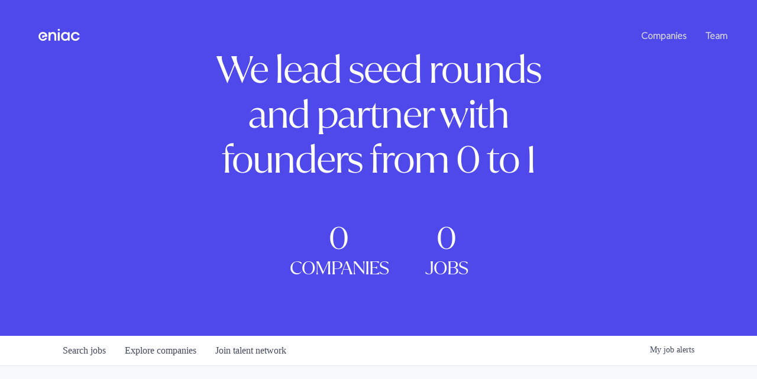

--- FILE ---
content_type: text/html; charset=utf-8
request_url: https://jobs.eniac.vc/companies/alloy-2/jobs/35805677-security-operations-engineer
body_size: 19249
content:
<!DOCTYPE html><html lang="en"><head><link rel="shortcut icon" href="https://cdn.filestackcontent.com/WvOtl9dQ2iT4B4CqSySj" data-next-head=""/><title data-next-head="">Security Operations Engineer @ Alloy | Eniac Ventures Job Board</title><meta name="description" property="og:description" content="Search job openings across the Eniac Ventures network." data-next-head=""/><meta charSet="utf-8" data-next-head=""/><meta name="viewport" content="initial-scale=1.0, width=device-width" data-next-head=""/><link rel="apple-touch-icon" sizes="180x180" href="https://cdn.filestackcontent.com/WvOtl9dQ2iT4B4CqSySj" data-next-head=""/><link rel="icon" type="image/png" sizes="32x32" href="https://cdn.filestackcontent.com/WvOtl9dQ2iT4B4CqSySj" data-next-head=""/><link rel="icon" type="image/png" sizes="16x16" href="https://cdn.filestackcontent.com/WvOtl9dQ2iT4B4CqSySj" data-next-head=""/><link rel="shortcut icon" href="https://cdn.filestackcontent.com/WvOtl9dQ2iT4B4CqSySj" data-next-head=""/><meta name="url" property="og:url" content="https://jobs.eniac.vc" data-next-head=""/><meta name="type" property="og:type" content="website" data-next-head=""/><meta name="title" property="og:title" content="Eniac Ventures Job Board" data-next-head=""/><meta name="image" property="og:image" content="http://cdn.filepicker.io/api/file/vapG2u29RT26b5bixsZV" data-next-head=""/><meta name="secure_url" property="og:image:secure_url" content="https://cdn.filepicker.io/api/file/vapG2u29RT26b5bixsZV" data-next-head=""/><meta name="twitter:card" content="summary_large_image" data-next-head=""/><meta name="twitter:site" content="eniacvc" data-next-head=""/><meta name="twitter:image" content="https://cdn.filepicker.io/api/file/vapG2u29RT26b5bixsZV" data-next-head=""/><meta name="twitter:title" content="Eniac Ventures Job Board" data-next-head=""/><meta name="twitter:description" content="Search job openings across the Eniac Ventures network." data-next-head=""/><meta name="twitter:creator" content="eniacvc" data-next-head=""/><meta name="google-site-verification" content="CQNnZQRH0dvJgCqWABp64ULhLI69C53ULhWdJemAW_w" data-next-head=""/><script>!function(){var analytics=window.analytics=window.analytics||[];if(!analytics.initialize)if(analytics.invoked)window.console&&console.error&&console.error("Segment snippet included twice.");else{analytics.invoked=!0;analytics.methods=["trackSubmit","trackClick","trackLink","trackForm","pageview","identify","reset","group","track","ready","alias","debug","page","once","off","on","addSourceMiddleware","addIntegrationMiddleware","setAnonymousId","addDestinationMiddleware"];analytics.factory=function(e){return function(){if(window.analytics.initialized)return window.analytics[e].apply(window.analytics,arguments);var i=Array.prototype.slice.call(arguments);i.unshift(e);analytics.push(i);return analytics}};for(var i=0;i<analytics.methods.length;i++){var key=analytics.methods[i];analytics[key]=analytics.factory(key)}analytics.load=function(key,i){var t=document.createElement("script");t.type="text/javascript";t.async=!0;t.src="https://an.getro.com/analytics.js/v1/" + key + "/analytics.min.js";var n=document.getElementsByTagName("script")[0];n.parentNode.insertBefore(t,n);analytics._loadOptions=i};analytics._writeKey="VKRqdgSBA3lFoZSlbeHbrzqQkLPBcP7W";;analytics.SNIPPET_VERSION="4.16.1";
analytics.load("VKRqdgSBA3lFoZSlbeHbrzqQkLPBcP7W");

}}();</script><link rel="stylesheet" href="https://cdn-customers.getro.com/eniac/style.react.css??v=e2e07cf66c16dd27219fe7ec4d3c7b7ec360d381"/><link rel="preload" href="https://cdn.getro.com/assets/_next/static/css/b1414ae24606c043.css" as="style"/><link rel="stylesheet" href="https://cdn.getro.com/assets/_next/static/css/b1414ae24606c043.css" data-n-g=""/><noscript data-n-css=""></noscript><script defer="" nomodule="" src="https://cdn.getro.com/assets/_next/static/chunks/polyfills-42372ed130431b0a.js"></script><script id="jquery" src="https://ajax.googleapis.com/ajax/libs/jquery/3.6.0/jquery.min.js" defer="" data-nscript="beforeInteractive"></script><script src="https://cdn.getro.com/assets/_next/static/chunks/webpack-13401e6578afde49.js" defer=""></script><script src="https://cdn.getro.com/assets/_next/static/chunks/framework-a008f048849dfc11.js" defer=""></script><script src="https://cdn.getro.com/assets/_next/static/chunks/main-20184c2c7bd0fe0a.js" defer=""></script><script src="https://cdn.getro.com/assets/_next/static/chunks/pages/_app-52002506ec936253.js" defer=""></script><script src="https://cdn.getro.com/assets/_next/static/chunks/a86620fd-3b4606652f1c2476.js" defer=""></script><script src="https://cdn.getro.com/assets/_next/static/chunks/8230-afd6e299f7a6ae33.js" defer=""></script><script src="https://cdn.getro.com/assets/_next/static/chunks/4000-0acb5a82151cbee6.js" defer=""></script><script src="https://cdn.getro.com/assets/_next/static/chunks/9091-5cd776e8ee5ad3a3.js" defer=""></script><script src="https://cdn.getro.com/assets/_next/static/chunks/1637-66b68fc38bc6d10a.js" defer=""></script><script src="https://cdn.getro.com/assets/_next/static/chunks/3676-4975c339fc5bc499.js" defer=""></script><script src="https://cdn.getro.com/assets/_next/static/chunks/9358-87cc633cf780c23e.js" defer=""></script><script src="https://cdn.getro.com/assets/_next/static/chunks/9117-6f216abbf55ba8cd.js" defer=""></script><script src="https://cdn.getro.com/assets/_next/static/chunks/1446-b10012f4e22f3c87.js" defer=""></script><script src="https://cdn.getro.com/assets/_next/static/chunks/5355-7de2c819d8cad6ea.js" defer=""></script><script src="https://cdn.getro.com/assets/_next/static/chunks/9582-518ab6ebe5bdae78.js" defer=""></script><script src="https://cdn.getro.com/assets/_next/static/chunks/pages/companies/%5BcompanySlug%5D/jobs/%5BjobSlug%5D-9a484f2bf7b6c05f.js" defer=""></script><script src="https://cdn.getro.com/assets/_next/static/sFy2epgoHzjC0mIw-ELqy/_buildManifest.js" defer=""></script><script src="https://cdn.getro.com/assets/_next/static/sFy2epgoHzjC0mIw-ELqy/_ssgManifest.js" defer=""></script><meta name="sentry-trace" content="e48fbdf19f6a0aac152822dd3cfb6f6d-31ec6b2b2de3e89e-0"/><meta name="baggage" content="sentry-environment=production,sentry-release=556251c452b10cc7b7bb587e4f99dbd356cfc43f,sentry-public_key=99c84790fa184cf49c16c34cd7113f75,sentry-trace_id=e48fbdf19f6a0aac152822dd3cfb6f6d,sentry-org_id=129958,sentry-sampled=false,sentry-sample_rand=0.5540434885889602,sentry-sample_rate=0.033"/><style data-styled="" data-styled-version="5.3.11">.gVRrUK{box-sizing:border-box;margin:0;min-width:0;font-family:-apple-system,BlinkMacSystemFont,'Segoe UI','Roboto','Oxygen','Ubuntu','Cantarell','Fira Sans','Droid Sans','Helvetica Neue','sans-serif';font-weight:400;font-style:normal;font-size:16px;color:#3F495A;}/*!sc*/
.fyPcag{box-sizing:border-box;margin:0;min-width:0;background-color:#F7FAFC;min-height:100vh;-webkit-flex-direction:column;-ms-flex-direction:column;flex-direction:column;-webkit-align-items:stretch;-webkit-box-align:stretch;-ms-flex-align:stretch;align-items:stretch;}/*!sc*/
.dKubqp{box-sizing:border-box;margin:0;min-width:0;}/*!sc*/
.elbZCm{box-sizing:border-box;margin:0;min-width:0;width:100%;}/*!sc*/
.dFKghv{box-sizing:border-box;margin:0;min-width:0;box-shadow:0 1px 0 0 #e5e5e5;-webkit-flex-direction:row;-ms-flex-direction:row;flex-direction:row;width:100%;background-color:#ffffff;}/*!sc*/
.byBMUo{box-sizing:border-box;margin:0;min-width:0;max-width:100%;width:100%;margin-left:auto;margin-right:auto;}/*!sc*/
@media screen and (min-width:40em){.byBMUo{width:100%;}}/*!sc*/
@media screen and (min-width:65em){.byBMUo{width:1100px;}}/*!sc*/
.hQFgTu{box-sizing:border-box;margin:0;min-width:0;color:#4900FF;position:relative;-webkit-text-decoration:none;text-decoration:none;-webkit-transition:all ease 0.3s;transition:all ease 0.3s;text-transform:capitalize;-webkit-order:0;-ms-flex-order:0;order:0;padding-left:16px;padding-right:16px;padding-top:16px;padding-bottom:16px;font-size:16px;color:#3F495A;display:-webkit-box;display:-webkit-flex;display:-ms-flexbox;display:flex;-webkit-align-items:baseline;-webkit-box-align:baseline;-ms-flex-align:baseline;align-items:baseline;}/*!sc*/
@media screen and (min-width:40em){.hQFgTu{text-transform:capitalize;}}/*!sc*/
@media screen and (min-width:65em){.hQFgTu{text-transform:unset;}}/*!sc*/
.hQFgTu span{display:none;}/*!sc*/
.hQFgTu::after{content:'';position:absolute;left:0;right:0;bottom:0;height:0.125rem;background-color:#4900FF;opacity:0;-webkit-transition:opacity 0.3s;transition:opacity 0.3s;}/*!sc*/
.hQFgTu:hover{color:#3F495A;}/*!sc*/
.hQFgTu:active{background-color:#F7FAFC;-webkit-transform:scale(.94);-ms-transform:scale(.94);transform:scale(.94);}/*!sc*/
.hQFgTu.active{font-weight:600;color:#090925;}/*!sc*/
.hQFgTu.active::after{opacity:1;}/*!sc*/
@media screen and (min-width:40em){.hQFgTu{padding-left:16px;padding-right:16px;}}/*!sc*/
.ekJmTQ{box-sizing:border-box;margin:0;min-width:0;display:none;}/*!sc*/
@media screen and (min-width:40em){.ekJmTQ{display:none;}}/*!sc*/
@media screen and (min-width:65em){.ekJmTQ{display:inline-block;}}/*!sc*/
.cyRTWj{box-sizing:border-box;margin:0;min-width:0;color:#4900FF;position:relative;-webkit-text-decoration:none;text-decoration:none;-webkit-transition:all ease 0.3s;transition:all ease 0.3s;text-transform:capitalize;-webkit-order:1;-ms-flex-order:1;order:1;padding-left:16px;padding-right:16px;padding-top:16px;padding-bottom:16px;font-size:16px;color:#3F495A;display:-webkit-box;display:-webkit-flex;display:-ms-flexbox;display:flex;-webkit-align-items:baseline;-webkit-box-align:baseline;-ms-flex-align:baseline;align-items:baseline;}/*!sc*/
@media screen and (min-width:40em){.cyRTWj{text-transform:capitalize;}}/*!sc*/
@media screen and (min-width:65em){.cyRTWj{text-transform:unset;}}/*!sc*/
.cyRTWj span{display:none;}/*!sc*/
.cyRTWj::after{content:'';position:absolute;left:0;right:0;bottom:0;height:0.125rem;background-color:#4900FF;opacity:0;-webkit-transition:opacity 0.3s;transition:opacity 0.3s;}/*!sc*/
.cyRTWj:hover{color:#3F495A;}/*!sc*/
.cyRTWj:active{background-color:#F7FAFC;-webkit-transform:scale(.94);-ms-transform:scale(.94);transform:scale(.94);}/*!sc*/
.cyRTWj.active{font-weight:600;color:#090925;}/*!sc*/
.cyRTWj.active::after{opacity:1;}/*!sc*/
@media screen and (min-width:40em){.cyRTWj{padding-left:16px;padding-right:16px;}}/*!sc*/
.kPzaxb{box-sizing:border-box;margin:0;min-width:0;color:#4900FF;position:relative;-webkit-text-decoration:none;text-decoration:none;-webkit-transition:all ease 0.3s;transition:all ease 0.3s;text-transform:unset;-webkit-order:2;-ms-flex-order:2;order:2;padding-left:16px;padding-right:16px;padding-top:16px;padding-bottom:16px;font-size:16px;color:#3F495A;display:-webkit-box;display:-webkit-flex;display:-ms-flexbox;display:flex;-webkit-align-items:center;-webkit-box-align:center;-ms-flex-align:center;align-items:center;}/*!sc*/
.kPzaxb span{display:none;}/*!sc*/
.kPzaxb::after{content:'';position:absolute;left:0;right:0;bottom:0;height:0.125rem;background-color:#4900FF;opacity:0;-webkit-transition:opacity 0.3s;transition:opacity 0.3s;}/*!sc*/
.kPzaxb:hover{color:#3F495A;}/*!sc*/
.kPzaxb:active{background-color:#F7FAFC;-webkit-transform:scale(.94);-ms-transform:scale(.94);transform:scale(.94);}/*!sc*/
.kPzaxb.active{font-weight:600;color:#090925;}/*!sc*/
.kPzaxb.active::after{opacity:1;}/*!sc*/
@media screen and (min-width:40em){.kPzaxb{padding-left:16px;padding-right:16px;}}/*!sc*/
.jQZwAb{box-sizing:border-box;margin:0;min-width:0;display:inline-block;}/*!sc*/
@media screen and (min-width:40em){.jQZwAb{display:inline-block;}}/*!sc*/
@media screen and (min-width:65em){.jQZwAb{display:none;}}/*!sc*/
.ioCEHO{box-sizing:border-box;margin:0;min-width:0;margin-left:auto;margin-right:16px;text-align:left;-webkit-flex-direction:column;-ms-flex-direction:column;flex-direction:column;-webkit-order:9999;-ms-flex-order:9999;order:9999;}/*!sc*/
@media screen and (min-width:40em){.ioCEHO{margin-right:16px;}}/*!sc*/
@media screen and (min-width:65em){.ioCEHO{margin-right:0;}}/*!sc*/
.iJaGyT{box-sizing:border-box;margin:0;min-width:0;position:relative;cursor:pointer;-webkit-transition:all ease 0.3s;transition:all ease 0.3s;border-radius:4px;font-size:16px;font-weight:500;display:-webkit-box;display:-webkit-flex;display:-ms-flexbox;display:flex;-webkit-tap-highlight-color:transparent;-webkit-align-items:center;-webkit-box-align:center;-ms-flex-align:center;align-items:center;font-family:-apple-system,BlinkMacSystemFont,'Segoe UI','Roboto','Oxygen','Ubuntu','Cantarell','Fira Sans','Droid Sans','Helvetica Neue','sans-serif';color:#3F495A;background-color:#FFFFFF;border-style:solid;border-color:#A3B1C2;border-width:1px;border:none;border-color:transparent;width:small;height:small;margin-top:8px;padding:8px 16px;padding-right:0;-webkit-align-self:center;-ms-flex-item-align:center;align-self:center;font-size:14px;}/*!sc*/
.iJaGyT:active{-webkit-transform:scale(.94);-ms-transform:scale(.94);transform:scale(.94);box-shadow:inset 0px 1.875px 1.875px rgba(0,0,0,0.12);}/*!sc*/
.iJaGyT:disabled{color:#A3B1C2;}/*!sc*/
.iJaGyT:hover{background-color:#F7FAFC;}/*!sc*/
.iJaGyT [role="progressbar"] > div > div{border-color:rgba(63,73,90,0.2);border-top-color:#090925;}/*!sc*/
@media screen and (min-width:40em){.iJaGyT{border-color:#A3B1C2;}}/*!sc*/
@media screen and (min-width:40em){.iJaGyT{padding-right:16px;}}/*!sc*/
.jUfIjB{box-sizing:border-box;margin:0;min-width:0;display:none;}/*!sc*/
@media screen and (min-width:40em){.jUfIjB{display:block;}}/*!sc*/
.iqghoL{box-sizing:border-box;margin:0;min-width:0;margin-left:auto !important;margin-right:auto !important;box-sizing:border-box;max-width:100%;position:static;z-index:1;margin-left:auto;margin-right:auto;width:100%;padding-top:0;padding-left:16px;padding-right:16px;padding-bottom:64px;}/*!sc*/
@media screen and (min-width:40em){.iqghoL{width:100%;}}/*!sc*/
@media screen and (min-width:65em){.iqghoL{width:1132px;}}/*!sc*/
.ebGWQq{box-sizing:border-box;margin:0;min-width:0;-webkit-box-pack:justify;-webkit-justify-content:space-between;-ms-flex-pack:justify;justify-content:space-between;margin-bottom:24px;-webkit-flex-direction:column;-ms-flex-direction:column;flex-direction:column;width:100%;}/*!sc*/
@media screen and (min-width:40em){.ebGWQq{-webkit-flex-direction:row;-ms-flex-direction:row;flex-direction:row;}}/*!sc*/
@media screen and (min-width:65em){.ebGWQq{-webkit-flex-direction:row;-ms-flex-direction:row;flex-direction:row;}}/*!sc*/
.dsHaKT{box-sizing:border-box;margin:0;min-width:0;gap:24px;-webkit-flex-direction:column;-ms-flex-direction:column;flex-direction:column;width:100%;}/*!sc*/
.iaKmHE{box-sizing:border-box;margin:0;min-width:0;font-size:28px;margin-bottom:8px;color:#090925;}/*!sc*/
.iKYCNv{box-sizing:border-box;margin:0;min-width:0;-webkit-column-gap:8px;column-gap:8px;cursor:pointer;-webkit-align-items:center;-webkit-box-align:center;-ms-flex-align:center;align-items:center;}/*!sc*/
.iKYCNv color{main:#3F495A;dark:#090925;subtle:#67738B;placeholder:#8797AB;link:#3F495A;link-accent:#4900FF;error:#D90218;}/*!sc*/
.hRzXmX{box-sizing:border-box;margin:0;min-width:0;width:32px;}/*!sc*/
.ijjZxr{box-sizing:border-box;margin:0;min-width:0;margin-bottom:16px;}/*!sc*/
.kGAAEy{box-sizing:border-box;margin:0;min-width:0;-webkit-flex-direction:column;-ms-flex-direction:column;flex-direction:column;gap:8px;}/*!sc*/
.dkjSzf{box-sizing:border-box;margin:0;min-width:0;font-weight:600;font-size:14px;color:#090925;}/*!sc*/
.eRlSKr{box-sizing:border-box;margin:0;min-width:0;color:#3F495A!important;font-weight:500;}/*!sc*/
.lhPfhV{box-sizing:border-box;margin:0;min-width:0;-webkit-column-gap:8px;column-gap:8px;-webkit-box-pack:justify;-webkit-justify-content:space-between;-ms-flex-pack:justify;justify-content:space-between;}/*!sc*/
.hQNFTd{box-sizing:border-box;margin:0;min-width:0;row-gap:8px;-webkit-flex-direction:column;-ms-flex-direction:column;flex-direction:column;}/*!sc*/
.fLzXDu{box-sizing:border-box;margin:0;min-width:0;font-size:14px;color:#67738B;}/*!sc*/
.crBMPy{box-sizing:border-box;margin:0;min-width:0;margin-top:40px;}/*!sc*/
.crBMPy li:not(:last-child){margin-bottom:8px;}/*!sc*/
.crBMPy p,.crBMPy span,.crBMPy div,.crBMPy li,.crBMPy ol,.crBMPy ul{color:#3F495A;font-size:16px!important;line-height:140%!important;margin:0 auto 16px;}/*!sc*/
.crBMPy h1,.crBMPy h2,.crBMPy h3,.crBMPy h4,.crBMPy h5,.crBMPy h6{color:#090925;}/*!sc*/
.crBMPy h4,.crBMPy h5,.crBMPy h6{font-size:16px;margin:0 auto 16px;}/*!sc*/
.crBMPy h1:not(:first-child){font-size:24px;margin:48px auto 16px;}/*!sc*/
.crBMPy h2:not(:first-child){font-size:20px;margin:32px auto 16px;}/*!sc*/
.crBMPy h3:not(:first-child){font-size:18px;margin:24px auto 16px;}/*!sc*/
.crBMPy ul{padding:0 0 0 32px;}/*!sc*/
.crBMPy a{color:#3F495A !important;}/*!sc*/
.iIGtVd{box-sizing:border-box;margin:0;min-width:0;max-width:600px;margin:0 auto;}/*!sc*/
.friAmK{box-sizing:border-box;margin:0;min-width:0;padding-bottom:40px;margin-top:40px;}/*!sc*/
.bOyPTM{box-sizing:border-box;margin:0;min-width:0;gap:40px;margin-top:40px;-webkit-align-items:center;-webkit-box-align:center;-ms-flex-align:center;align-items:center;-webkit-box-pack:justify;-webkit-justify-content:space-between;-ms-flex-pack:justify;justify-content:space-between;-webkit-flex-direction:column;-ms-flex-direction:column;flex-direction:column;}/*!sc*/
@media screen and (min-width:40em){.bOyPTM{-webkit-flex-direction:row;-ms-flex-direction:row;flex-direction:row;}}/*!sc*/
.kkTXM{box-sizing:border-box;margin:0;min-width:0;-webkit-text-decoration-line:underline;text-decoration-line:underline;cursor:pointer;display:block;text-align:center;color:#3F495A !important;font-size:14px;line-height:22px;}/*!sc*/
.fIUOoG{box-sizing:border-box;margin:0;min-width:0;justify-self:flex-end;margin-top:auto;-webkit-flex-direction:row;-ms-flex-direction:row;flex-direction:row;width:100%;background-color:transparent;padding-top:32px;padding-bottom:32px;}/*!sc*/
.Jizzq{box-sizing:border-box;margin:0;min-width:0;width:100%;margin-left:auto;margin-right:auto;-webkit-flex-direction:column;-ms-flex-direction:column;flex-direction:column;text-align:center;}/*!sc*/
@media screen and (min-width:40em){.Jizzq{width:1100px;}}/*!sc*/
.fONCsf{box-sizing:border-box;margin:0;min-width:0;color:#4900FF;-webkit-align-self:center;-ms-flex-item-align:center;align-self:center;margin-bottom:16px;color:#090925;width:120px;}/*!sc*/
.bfORaf{box-sizing:border-box;margin:0;min-width:0;color:currentColor;width:100%;height:auto;}/*!sc*/
.gkPOSa{box-sizing:border-box;margin:0;min-width:0;-webkit-flex-direction:row;-ms-flex-direction:row;flex-direction:row;-webkit-box-pack:center;-webkit-justify-content:center;-ms-flex-pack:center;justify-content:center;-webkit-flex-wrap:wrap;-ms-flex-wrap:wrap;flex-wrap:wrap;}/*!sc*/
.hDtUlk{box-sizing:border-box;margin:0;min-width:0;-webkit-appearance:none;-moz-appearance:none;appearance:none;display:inline-block;text-align:center;line-height:inherit;-webkit-text-decoration:none;text-decoration:none;font-size:inherit;padding-left:16px;padding-right:16px;padding-top:8px;padding-bottom:8px;color:#ffffff;background-color:#4900FF;border:none;border-radius:4px;padding-left:8px;padding-right:8px;font-size:16px;position:relative;z-index:2;cursor:pointer;-webkit-transition:all ease 0.3s;transition:all ease 0.3s;border-radius:4px;font-weight:500;display:-webkit-box;display:-webkit-flex;display:-ms-flexbox;display:flex;-webkit-tap-highlight-color:transparent;-webkit-align-items:center;-webkit-box-align:center;-ms-flex-align:center;align-items:center;font-family:-apple-system,BlinkMacSystemFont,'Segoe UI','Roboto','Oxygen','Ubuntu','Cantarell','Fira Sans','Droid Sans','Helvetica Neue','sans-serif';color:#3F495A;background-color:transparent;border-style:solid;border-color:#A3B1C2;border-width:1px;border:none;-webkit-box-pack:unset;-webkit-justify-content:unset;-ms-flex-pack:unset;justify-content:unset;-webkit-text-decoration:none;text-decoration:none;white-space:nowrap;margin-right:16px;padding:0;color:#67738B;padding-top:4px;padding-bottom:4px;font-size:12px;}/*!sc*/
.hDtUlk:active{-webkit-transform:scale(.94);-ms-transform:scale(.94);transform:scale(.94);box-shadow:inset 0px 1.875px 1.875px rgba(0,0,0,0.12);}/*!sc*/
.hDtUlk:disabled{color:#A3B1C2;}/*!sc*/
.hDtUlk:hover{-webkit-text-decoration:underline;text-decoration:underline;}/*!sc*/
.hDtUlk [role="progressbar"] > div > div{border-color:rgba(63,73,90,0.2);border-top-color:#090925;}/*!sc*/
data-styled.g1[id="sc-aXZVg"]{content:"gVRrUK,fyPcag,dKubqp,elbZCm,dFKghv,byBMUo,hQFgTu,ekJmTQ,cyRTWj,kPzaxb,jQZwAb,ioCEHO,iJaGyT,jUfIjB,iqghoL,ebGWQq,dsHaKT,iaKmHE,iKYCNv,hRzXmX,ijjZxr,kGAAEy,dkjSzf,eRlSKr,lhPfhV,hQNFTd,fLzXDu,crBMPy,iIGtVd,friAmK,bOyPTM,kkTXM,fIUOoG,Jizzq,fONCsf,bfORaf,gkPOSa,hDtUlk,"}/*!sc*/
.fteAEG{display:-webkit-box;display:-webkit-flex;display:-ms-flexbox;display:flex;}/*!sc*/
data-styled.g2[id="sc-gEvEer"]{content:"fteAEG,"}/*!sc*/
.flWBVF{box-sizing:border-box;margin:0;min-width:0;container-type:inline-size;container-name:hero;}/*!sc*/
.khrEeX{box-sizing:border-box;margin:0;min-width:0;position:relative;background-size:cover;background-position:center center;text-align:center;padding-top:32px;padding-bottom:32px;color:#ffffff;}/*!sc*/
@media (min-width:480px){.khrEeX{padding:calc(10 * 0.5rem) 0;}}/*!sc*/
.khrEeX::before{content:'';position:absolute;left:0;right:0;top:0;bottom:0;background-color:#4F49EB;z-index:2;}/*!sc*/
.cmDbPT{box-sizing:border-box;margin:0;min-width:0;margin-left:auto !important;margin-right:auto !important;box-sizing:border-box;max-width:100%;position:relative;z-index:3;margin-left:auto;margin-right:auto;width:100%;padding-top:0;padding-left:16px;padding-right:16px;}/*!sc*/
@media screen and (min-width:40em){.cmDbPT{width:100%;}}/*!sc*/
@media screen and (min-width:65em){.cmDbPT{width:1132px;}}/*!sc*/
.bsENgY{box-sizing:border-box;margin:0;min-width:0;max-width:900px;position:relative;text-align:center;font-size:18px;font-weight:500;font-family:inherit;margin-left:auto;margin-right:auto;margin-top:0;margin-bottom:0;color:inherit;}/*!sc*/
@media screen and (min-width:40em){.bsENgY{font-size:32px;}}/*!sc*/
.fmUVIp{box-sizing:border-box;margin:0;min-width:0;-webkit-box-pack:center;-webkit-justify-content:center;-ms-flex-pack:center;justify-content:center;-webkit-align-items:center;-webkit-box-align:center;-ms-flex-align:center;align-items:center;}/*!sc*/
.fmUVIp:not(:first-child){margin-top:32px;}/*!sc*/
@media screen and (min-width:40em){.fmUVIp:not(:first-child){margin-top:64px;}}/*!sc*/
@media screen and (min-width:65em){.fmUVIp:not(:first-child){margin-top:64px;}}/*!sc*/
.HtwpK{box-sizing:border-box;margin:0;min-width:0;max-width:300px;}/*!sc*/
.eOOXFH{box-sizing:border-box;margin:0;min-width:0;-webkit-box-pack:space-around;-webkit-justify-content:space-around;-ms-flex-pack:space-around;justify-content:space-around;margin-top:0;}/*!sc*/
.fbDqWI{box-sizing:border-box;margin:0;min-width:0;padding-right:64px;}/*!sc*/
.izkFvz{box-sizing:border-box;margin:0;min-width:0;-webkit-flex-direction:column;-ms-flex-direction:column;flex-direction:column;text-align:left;padding-right:64px;}/*!sc*/
.jZIqdX{box-sizing:border-box;margin:0;min-width:0;font-size:20px;font-weight:500;}/*!sc*/
@media screen and (min-width:40em){.jZIqdX{font-size:30px;}}/*!sc*/
.erBpup{box-sizing:border-box;margin:0;min-width:0;text-transform:uppercase;font-size:12px;}/*!sc*/
.gwmNXr{box-sizing:border-box;margin:0;min-width:0;}/*!sc*/
.mcBfM{box-sizing:border-box;margin:0;min-width:0;-webkit-flex-direction:column;-ms-flex-direction:column;flex-direction:column;text-align:left;}/*!sc*/
.eBWkFz{box-sizing:border-box;margin:0;min-width:0;padding:32px;box-shadow:0px 1px 2px 0px rgba(27,36,50,0.04),0px 1px 16px 0px rgba(27,36,50,0.06);border-radius:4px;background-color:#FFFFFF;margin-left:auto;margin-right:auto;width:100%;-webkit-flex-direction:column;-ms-flex-direction:column;flex-direction:column;padding-left:16px;padding-right:16px;margin-top:64px;max-width:800px;margin-left:auto;margin-right:auto;}/*!sc*/
@media screen and (min-width:40em){.eBWkFz{padding-left:32px;padding-right:32px;}}/*!sc*/
.jBogQf{box-sizing:border-box;margin:0;min-width:0;position:relative;width:100%;-webkit-align-items:start;-webkit-box-align:start;-ms-flex-align:start;align-items:start;}/*!sc*/
.ddKpAl{box-sizing:border-box;margin:0;min-width:0;-webkit-flex:1 1;-ms-flex:1 1;flex:1 1;}/*!sc*/
.VWXkL{box-sizing:border-box;margin:0;min-width:0;position:relative;font-weight:500;color:#3F495A;height:100%;width:100%;border-radius:4px;}/*!sc*/
.cVYRew{box-sizing:border-box;margin:0;min-width:0;max-width:100%;height:auto;border-radius:4px;overflow:hidden;object-fit:contain;width:100%;height:100%;}/*!sc*/
.hPknKP{box-sizing:border-box;margin:0;min-width:0;background-color:#FEF5EC;text-align:left;-webkit-align-items:flex-start;-webkit-box-align:flex-start;-ms-flex-align:flex-start;align-items:flex-start;-webkit-flex:0 0 auto;-ms-flex:0 0 auto;flex:0 0 auto;padding:16px;border-radius:4px;line-height:1.4;gap:16px;}/*!sc*/
.jDfdPi{box-sizing:border-box;margin:0;min-width:0;height:20px;width:20px;}/*!sc*/
.kgAlEH{box-sizing:border-box;margin:0;min-width:0;color:#DE7B02;-webkit-align-items:center;-webkit-box-align:center;-ms-flex-align:center;align-items:center;-webkit-flex:0 0 auto;-ms-flex:0 0 auto;flex:0 0 auto;}/*!sc*/
.cYMjnh{box-sizing:border-box;margin:0;min-width:0;font-weight:500;font-size:14px;color:#3F495A;}/*!sc*/
.exMvxQ{box-sizing:border-box;margin:0;min-width:0;-webkit-text-decoration:none;text-decoration:none;color:currentColor;width:100%;height:auto;}/*!sc*/
data-styled.g3[id="sc-eqUAAy"]{content:"flWBVF,khrEeX,cmDbPT,bsENgY,fmUVIp,HtwpK,eOOXFH,fbDqWI,izkFvz,jZIqdX,erBpup,gwmNXr,mcBfM,eBWkFz,jBogQf,ddKpAl,VWXkL,cVYRew,hPknKP,jDfdPi,kgAlEH,cYMjnh,exMvxQ,"}/*!sc*/
.gQycbC{display:-webkit-box;display:-webkit-flex;display:-ms-flexbox;display:flex;}/*!sc*/
data-styled.g4[id="sc-fqkvVR"]{content:"gQycbC,"}/*!sc*/
</style></head><body id="main-wrapper" class="custom-design-eniac"><div id="root"></div><div id="__next"><div class="sc-aXZVg gVRrUK"><div class="" style="position:fixed;top:0;left:0;height:2px;background:transparent;z-index:99999999999;width:100%"><div class="" style="height:100%;background:#4900FF;transition:all 500ms ease;width:0%"><div style="box-shadow:0 0 10px #4900FF, 0 0 10px #4900FF;width:5%;opacity:1;position:absolute;height:100%;transition:all 500ms ease;transform:rotate(3deg) translate(0px, -4px);left:-10rem"></div></div></div><div id="wlc-main" class="sc-aXZVg sc-gEvEer fyPcag fteAEG network-container"><div data-testid="custom-header" id="eniac-custom-header" class="sc-aXZVg dKubqp eniac-custom-part"><div
  class="main-header-wrapper custom-design-fixed-header"
  data-header-color="black"
>
  <header class="main-header">
    <a href="http://www.eniac.vc" class="main-header-logo">
      
      <svg
        version="1.1"
        id="Artwork"
        xmlns="http://www.w3.org/2000/svg"
        xmlns:xlink="http://www.w3.org/1999/xlink"
        x="0px"
        y="0px"
        viewBox="0 0 1005.58 504.02"
        style="enable-background: new 0 0 1005.58 504.02"
        xml:space="preserve"
      >
        <style type="text/css">
          .st0 {
            fill: #ffffff;
          }
        </style>
        <path
          class="st0"
          d="M322.5,205.76h31.8v19.66c8.66-14.45,25.14-22.55,43.94-22.55c33.53,0,55.21,23.71,55.21,60.43v87.02h-31.79
        v-81.82c0-22.85-11.57-36.72-30.07-36.72c-21.1,0-37.29,16.48-37.29,47.42v71.12h-31.8V205.76z M481.38,205.76h31.8v144.55h-31.8
        V205.76z M481.38,150.89h31.8v31.62h-31.8V150.89z M604.14,202.86c20.81,0,38.16,10.7,46.26,22.26v-19.36h31.8v144.55h-31.8v-19.37
        c-8.1,11.57-25.45,22.27-46.26,22.27c-39.61,0-69.68-33.83-69.68-75.18C534.46,236.69,564.53,202.86,604.14,202.86z M609.92,231.77
        c-25.73,0-43.08,20.24-43.08,46.26c0,26.02,17.35,46.26,43.08,46.26c25.73,0,43.08-20.23,43.08-46.26
        C652.99,252.01,635.65,231.77,609.92,231.77z M779.21,353.2c-43.95,0-75.75-33.55-75.75-75.18s31.8-75.16,75.75-75.16
        c38.16,0,65.62,23.71,73.43,55.8H819.1c-5.78-15.62-19.94-26.9-39.89-26.9c-25.73,0-43.37,19.37-43.37,46.26
        c0,26.9,17.64,46.26,43.37,46.26c19.95,0,34.11-11.28,39.89-26.88h33.55C844.83,329.5,817.37,353.2,779.21,353.2z M215,259.21h-0.06
        v44.38h24.01v-18.85h61.75c3.77-47.98-30.04-81.87-73.57-81.87c-42.54,0-74.29,34.11-74.29,75.12c0,42.77,33.41,75.15,74,75.15
        c36.2,0,61.56-22.62,69.85-49.55h-32.25c-7.96,14.43-21.87,22.04-37.55,22.04c-23.02,0-45.64-19.06-45.64-47.64
        c0-25.85,19.34-47.38,45.39-47.38c19.56,0,37.2,13.13,41.78,28.57H215V259.21z"
        />
      </svg>
    </a>
    <a id="mobile-menu-icon">
      <div class="icon-hamburger">
        <span></span>
        <span></span>
        <span></span>
      </div>
    </a>
    <div class="menu-wrapper menu-accordion">
      <menu id="main-menu">
        <li>
          <a href="http://www.eniac.vc/companies">Companies</a>
        </li>
        <li>
          <a href="http://www.eniac.vc/team" class="">Team</a>
        </li>
      </menu>
    </div>
  </header>
</div>

</div><div width="1" class="sc-aXZVg elbZCm"><div class="sc-eqUAAy flWBVF job-board-hero"><div data-testid="default-hero" color="white" class="sc-eqUAAy khrEeX network-hero"><div width="1,1,1132px" class="sc-eqUAAy cmDbPT container custom-design-eniac" data-testid="container"><h2 class="sc-eqUAAy bsENgY job-tagline" data-testid="tagline" font-size="3,32px" font-weight="medium" font-family="inherit" color="inherit">We lead seed rounds and partner with founders from 0 to 1</h2><div class="sc-eqUAAy sc-fqkvVR fmUVIp gQycbC network-intro" data-testid="network-info"><div class="sc-eqUAAy HtwpK info"><div data-testid="number-wrapper" class="sc-eqUAAy sc-fqkvVR eOOXFH gQycbC stats job-number-wrapper"><div class="sc-eqUAAy sc-fqkvVR izkFvz gQycbC sc-eqUAAy fbDqWI job-org-count" data-testid="org-count"><div font-size="4,30px" font-weight="medium" class="sc-eqUAAy jZIqdX number"></div><div font-size="0" class="sc-eqUAAy erBpup text">companies</div></div><div class="sc-eqUAAy sc-fqkvVR mcBfM gQycbC sc-eqUAAy gwmNXr" data-testid="job-count"><div font-size="4,30px" font-weight="medium" class="sc-eqUAAy jZIqdX number"></div><div font-size="0" class="sc-eqUAAy erBpup text">Jobs</div></div></div></div></div></div></div></div><div id="content"><div data-testid="navbar" width="1" class="sc-aXZVg sc-gEvEer dFKghv fteAEG"><div width="1,1,1100px" class="sc-aXZVg sc-gEvEer byBMUo fteAEG"><a href="/jobs" class="sc-aXZVg hQFgTu theme_only " font-size="2" color="text.main" display="flex"><div display="none,none,inline-block" class="sc-aXZVg ekJmTQ">Search </div>jobs</a><a href="/companies" class="sc-aXZVg cyRTWj theme_only " font-size="2" color="text.main" display="flex"><div display="none,none,inline-block" class="sc-aXZVg ekJmTQ">Explore </div>companies</a><a href="/talent-network" class="sc-aXZVg kPzaxb theme_only " font-size="2" color="text.main" display="flex"><div display="none,none,inline-block" class="sc-aXZVg ekJmTQ">Join talent network</div><div display="inline-block,inline-block,none" class="sc-aXZVg jQZwAb">Talent</div></a><div order="9999" class="sc-aXZVg sc-gEvEer ioCEHO fteAEG"><div class="sc-aXZVg sc-gEvEer iJaGyT fteAEG theme_only" data-testid="my-job-alerts-button" font-size="14px">My <span class="sc-aXZVg jUfIjB">job </span>alerts</div></div></div></div><div width="1,1,1132px" data-testid="container" class="sc-aXZVg iqghoL"><script data-testid="job-ldjson" type="application/ld+json" async="">{"@context":"https://schema.org/","@type":"JobPosting","title":"Security Operations Engineer","description":"<h2><strong>Alloy is where you belong! </strong></h2> <p>Alloy solves the identity risk problem for companies that offer financial products by enabling them to outpace fraud and confidently serve more people around the world. Banks and Fintechs turn to Alloy to take control of fraud, credit, and compliance risk, and grow with the clearest picture of their customers. </p> <p>Through our values: Be Bold, Get Scrappy, Collaborate, and Celebrate Our Differences, we are creating a workplace where you can grow, thrive, and belong. See how we’ve been continuously recognized and named one of <a href=\"https://www.inc.com/profile/alloy\">Inc.Magazine’s Best Workplaces</a>, <a href=\"https://www.forbes.com/companies/alloy/?list=americas-best-startup-employers&amp;sh=55c076453c61\">Forbes America’s Best Startup Employers</a>, <a href=\"https://www.americanbanker.com/list/best-places-to-work-in-fintech-2022\">Best Fintech to Work for by American Banker</a>, year after year. </p> <p>Check out our investors and read more about us <a href=\"https://www.alloy.com/about\">here</a>. </p> <h2><strong>About the team</strong></h2> <p>This role is a part of the Security and Access Management (SAM) team at Alloy, which is a dynamic team responsible for maintaining, supporting, and continuously improving the overall security posture of the company by implementing robust security &amp; data governance protocols and ensuring that appropriate users are granted the appropriate level of access to both tools and data.</p> <h2><strong>What you'll be doing</strong></h2> <p>As a Security Operations Engineer, security is at the forefront at all levels, from managing the security of endpoints (EDR) to protecting the company’s data (DLP) to ensuring secure e-communication, in particular via email. An ideal candidate will have a strong background in security operations, incident response, and a drive for staying ahead of emerging threats.</p> <p>Responsibilities include:</p> <ul> <li>Endpoint Security &amp; Mobile Device Management: </li> <ul> <li>Incident Response - Develop and execute incident response plans to effectively mitigate security incidents, minimize impact, and ensure timely resolution</li> <li>Threat Detection and Mitigation - Detect, analyze, and mitigate security threats and vulnerabilities across the organization's systems and networks</li> <li>Integrate security tools with SIEM to centralize monitoring by collaborating with other Infrastructure &amp; Security teams </li> </ul> <li>Data Loss Prevention: </li> <ul> <li>Information Protection &amp; Governance - Maintain appropriate controls around sensitive data for the determined lifecycle within the organization</li> <li>Security Policy and Compliance - Ensure compliance with industry regulations and internal security policies by conducting regular audits, assessments, and implementing necessary controls</li> </ul> <li>Email Security: </li> <ul> <li>Manage and enhance email security measures to mitigate risk and protect sensitive information</li> <li>Monitor email traffic for suspicious activities, phishing attempts, and malware-infected attachments</li> </ul> <li>SaaS Tools &amp; Access Management: </li> <ul> <li>Implement SSO or other forms of managed authentication over the use of username and passwords</li> <li>Automate provisioning and deprovisioning of access via role or attribute based access control</li> </ul> <li>End-user support &amp; on-call rotation </li> </ul> <h2><strong>Who we’re looking for</strong></h2> <p>Qualifications:</p> <ul> <li>Bachelor's degree in Information Security, Computer Science, or related field</li> <li>3+ years of experience working in a fast-paced, technically driven security team </li> <li>Ability to work cross-functionally, individually, and to lead work among a team</li> <li>Proficiency in deploying and managing EDR / other security solutions, such as Crowdstrike, Sophos, Defender, etc.</li> <li>Proficiency in working with both Mac and Windows machines, preferably with experience using Jamf and Microsoft Endpoint Manager / Intune</li> <li>Familiarity with IDPs, such as Okta, OneLogin, etc.</li> <li>Certifications such as CompTIA Network+, Security+ a plus</li> <li>Experience with audits such as SOC II, ISO 27001 a plus</li> <li>Familiarity with security frameworks such as NIST a plus</li> </ul> <p>At Alloy, we strive to attract &amp; retain talent by providing compensation that is competitive with other organizations of our size &amp; stage. We are committed to ensuring each candidate has what they need to be successful in their role with a balanced range of compensation, equity, perks &amp; benefits. We actively share our compensation philosophy with employees, with the goal of fostering open and honest dialogue. Finally, we work to administer our philosophy and drive consistency in order to promote equity and monitor the fairness of each outcome.</p> <p><em>The following range is based on the scoped level within the organization and only for NYC: 100K - 120K</em></p> <h2><strong>Benefits and Perks </strong></h2> <ul> <li>Unlimited PTO and flexible work policy</li> <li>Medical, dental, vision plans with HSA (monthly employer contribution) and FSA options</li> <li>401k with 100% match up to 4% of annual employee compensation </li> <li>Eligible new parents receive 16 weeks of paid parental leave </li> <li>Home office stipend for new employees</li> <li>Learning &amp; Development annual stipend</li> <li>Well-being benefits include access to OneMedical, Headspace, and more</li> </ul> <p>We're a lean team, so your impact will be felt immediately. If this all sounds like a good fit for you, why not join us?</p> <h2><strong>How to Apply</strong></h2> <p>Apply right here. You've found the application!</p> <p>Alloy is proud to be an equal opportunity workplace and employer. We’re committed to equal opportunity regardless of race, color, ancestry, religion, gender, gender identity, parental or pregnancy status, national origin, sexual orientation, age, citizenship, marital status, disability, or veteran status. We are committed to an inclusive interview experience and provide reasonable accommodations to applicants with visible and invisible disabilities. We encourage applicants to share needed accommodations with their recruiter.</p>","datePosted":"2024-04-09T13:18:15.926Z","validThrough":"2024-06-22","employmentType":[],"hiringOrganization":{"@type":"Organization","name":"Alloy","description":"Alloy is the only end-to-end identity risk management platform for companies that offer financial products. Beginning with origination and account opening, Alloy provides banks and fintechs with a scalable, flexible platform to manage identity risk throughout the customer lifecycle. With configurable solutions for fraud, credit, and compliance risk, dedicated expert guidance, and the industry’s most extensive ecosystem of data partners, Alloy helps companies deliver great financial products to more customers around the world.\n\nNearly 500 companies trust Alloy to take control of fraud, credit, and compliance risk, and grow with the clearest picture of their customers.","numberOfEmployees":300,"address":[{"address":{"@type":"PostalAddress","addressLocality":"United States"}},{"address":{"@type":"PostalAddress","addressLocality":"Brooklyn, NY, USA"}},{"address":{"@type":"PostalAddress","addressLocality":"New York, NY, USA"}},{"address":{"@type":"PostalAddress","addressLocality":"Dumbo, Brooklyn, NY, USA"}},{"address":{"@type":"PostalAddress","addressLocality":"East New York, Brooklyn, NY, USA"}}],"sameAs":"https://alloy.com","url":"https://alloy.com","logo":"https://cdn.getro.com/companies/972c52b0-066f-4f3d-9d5b-d0ef0db4b667-1761788656","keywords":"Finance"},"jobLocation":{"@type":"Place","address":{"@type":"PostalAddress","addressLocality":"New York, NY, USA"}},"baseSalary":{"@type":"MonetaryAmount","currency":null,"value":{"@type":"QuantitativeValue","minValue":null,"maxValue":null,"unitText":"PERIOD_NOT_DEFINED"}}}</script><div width="100%" data-testid="edit-box" class="sc-eqUAAy eBWkFz"><div data-testid="content" width="1" class="sc-eqUAAy sc-fqkvVR jBogQf gQycbC"><div class="sc-eqUAAy ddKpAl"><div width="100%" class="sc-aXZVg sc-gEvEer ebGWQq fteAEG"><div width="100%" class="sc-aXZVg sc-gEvEer dsHaKT fteAEG"><div width="100%" class="sc-aXZVg elbZCm"><h2 font-size="28px" color="text.dark" class="sc-aXZVg iaKmHE">Security Operations Engineer</h2><div color="text" class="sc-aXZVg sc-gEvEer iKYCNv fteAEG"><div width="32" class="sc-aXZVg hRzXmX"><div data-testid="profile-picture" class="sc-eqUAAy sc-fqkvVR VWXkL gQycbC"><img data-testid="image" src="https://cdn.getro.com/companies/972c52b0-066f-4f3d-9d5b-d0ef0db4b667-1761788656" alt="Alloy" class="sc-eqUAAy cVYRew"/></div></div><p class="sc-aXZVg dKubqp">Alloy</p></div></div><div class="sc-aXZVg ijjZxr"><div class="sc-eqUAAy sc-fqkvVR hPknKP gQycbC"><div color="warning" class="sc-eqUAAy sc-fqkvVR kgAlEH gQycbC"><svg xmlns="http://www.w3.org/2000/svg" width="20px" height="20px" viewBox="0 0 24 24" fill="none" stroke="currentColor" stroke-width="1.5" stroke-linecap="round" stroke-linejoin="round" class="sc-eqUAAy jDfdPi sc-eqUAAy jDfdPi" aria-hidden="true" data-testid="icon-warning"><path d="m21.73 18-8-14a2 2 0 0 0-3.48 0l-8 14A2 2 0 0 0 4 21h16a2 2 0 0 0 1.73-3Z"></path><line x1="12" x2="12" y1="9" y2="13"></line><line x1="12" x2="12.01" y1="17" y2="17"></line></svg></div><div color="text.main" class="sc-eqUAAy cYMjnh"><div class="sc-aXZVg sc-gEvEer kGAAEy fteAEG"><P font-weight="600" font-size="14px" color="text.dark" class="sc-aXZVg dkjSzf">This job is no longer accepting applications</P><a href="/companies/alloy-2#content" class="sc-aXZVg eRlSKr">See open jobs at <!-- -->Alloy<!-- -->.</a><a href="/jobs?q=Security%20Operations%20Engineer" class="sc-aXZVg eRlSKr">See open jobs similar to &quot;<!-- -->Security Operations Engineer<!-- -->&quot; <!-- -->Eniac Ventures<!-- -->.</a></div></div></div></div><div class="sc-aXZVg sc-gEvEer lhPfhV fteAEG"><div class="sc-aXZVg sc-gEvEer hQNFTd fteAEG"><div class="sc-aXZVg dKubqp">Operations<!-- --> <!-- --> </div><div class="sc-aXZVg dKubqp">New York, NY, USA</div><div font-size="14px" color="text.subtle" class="sc-aXZVg fLzXDu">Posted<!-- --> <!-- -->6+ months ago</div></div></div></div></div><div class="sc-aXZVg crBMPy"><div data-testid="careerPage"><h2><strong>Alloy is where you belong! </strong></h2> <p>Alloy solves the identity risk problem for companies that offer financial products by enabling them to outpace fraud and confidently serve more people around the world. Banks and Fintechs turn to Alloy to take control of fraud, credit, and compliance risk, and grow with the clearest picture of their customers. </p> <p>Through our values: Be Bold, Get Scrappy, Collaborate, and Celebrate Our Differences, we are creating a workplace where you can grow, thrive, and belong. See how we’ve been continuously recognized and named one of <a href="https://www.inc.com/profile/alloy">Inc.Magazine’s Best Workplaces</a>, <a href="https://www.forbes.com/companies/alloy/?list=americas-best-startup-employers&amp;sh=55c076453c61">Forbes America’s Best Startup Employers</a>, <a href="https://www.americanbanker.com/list/best-places-to-work-in-fintech-2022">Best Fintech to Work for by American Banker</a>, year after year. </p> <p>Check out our investors and read more about us <a href="https://www.alloy.com/about">here</a>. </p> <h2><strong>About the team</strong></h2> <p>This role is a part of the Security and Access Management (SAM) team at Alloy, which is a dynamic team responsible for maintaining, supporting, and continuously improving the overall security posture of the company by implementing robust security &amp; data governance protocols and ensuring that appropriate users are granted the appropriate level of access to both tools and data.</p> <h2><strong>What you'll be doing</strong></h2> <p>As a Security Operations Engineer, security is at the forefront at all levels, from managing the security of endpoints (EDR) to protecting the company’s data (DLP) to ensuring secure e-communication, in particular via email. An ideal candidate will have a strong background in security operations, incident response, and a drive for staying ahead of emerging threats.</p> <p>Responsibilities include:</p> <ul> <li>Endpoint Security &amp; Mobile Device Management: </li> <ul> <li>Incident Response - Develop and execute incident response plans to effectively mitigate security incidents, minimize impact, and ensure timely resolution</li> <li>Threat Detection and Mitigation - Detect, analyze, and mitigate security threats and vulnerabilities across the organization's systems and networks</li> <li>Integrate security tools with SIEM to centralize monitoring by collaborating with other Infrastructure &amp; Security teams </li> </ul> <li>Data Loss Prevention: </li> <ul> <li>Information Protection &amp; Governance - Maintain appropriate controls around sensitive data for the determined lifecycle within the organization</li> <li>Security Policy and Compliance - Ensure compliance with industry regulations and internal security policies by conducting regular audits, assessments, and implementing necessary controls</li> </ul> <li>Email Security: </li> <ul> <li>Manage and enhance email security measures to mitigate risk and protect sensitive information</li> <li>Monitor email traffic for suspicious activities, phishing attempts, and malware-infected attachments</li> </ul> <li>SaaS Tools &amp; Access Management: </li> <ul> <li>Implement SSO or other forms of managed authentication over the use of username and passwords</li> <li>Automate provisioning and deprovisioning of access via role or attribute based access control</li> </ul> <li>End-user support &amp; on-call rotation </li> </ul> <h2><strong>Who we’re looking for</strong></h2> <p>Qualifications:</p> <ul> <li>Bachelor's degree in Information Security, Computer Science, or related field</li> <li>3+ years of experience working in a fast-paced, technically driven security team </li> <li>Ability to work cross-functionally, individually, and to lead work among a team</li> <li>Proficiency in deploying and managing EDR / other security solutions, such as Crowdstrike, Sophos, Defender, etc.</li> <li>Proficiency in working with both Mac and Windows machines, preferably with experience using Jamf and Microsoft Endpoint Manager / Intune</li> <li>Familiarity with IDPs, such as Okta, OneLogin, etc.</li> <li>Certifications such as CompTIA Network+, Security+ a plus</li> <li>Experience with audits such as SOC II, ISO 27001 a plus</li> <li>Familiarity with security frameworks such as NIST a plus</li> </ul> <p>At Alloy, we strive to attract &amp; retain talent by providing compensation that is competitive with other organizations of our size &amp; stage. We are committed to ensuring each candidate has what they need to be successful in their role with a balanced range of compensation, equity, perks &amp; benefits. We actively share our compensation philosophy with employees, with the goal of fostering open and honest dialogue. Finally, we work to administer our philosophy and drive consistency in order to promote equity and monitor the fairness of each outcome.</p> <p><em>The following range is based on the scoped level within the organization and only for NYC: 100K - 120K</em></p> <h2><strong>Benefits and Perks </strong></h2> <ul> <li>Unlimited PTO and flexible work policy</li> <li>Medical, dental, vision plans with HSA (monthly employer contribution) and FSA options</li> <li>401k with 100% match up to 4% of annual employee compensation </li> <li>Eligible new parents receive 16 weeks of paid parental leave </li> <li>Home office stipend for new employees</li> <li>Learning &amp; Development annual stipend</li> <li>Well-being benefits include access to OneMedical, Headspace, and more</li> </ul> <p>We're a lean team, so your impact will be felt immediately. If this all sounds like a good fit for you, why not join us?</p> <h2><strong>How to Apply</strong></h2> <p>Apply right here. You've found the application!</p> <p>Alloy is proud to be an equal opportunity workplace and employer. We’re committed to equal opportunity regardless of race, color, ancestry, religion, gender, gender identity, parental or pregnancy status, national origin, sexual orientation, age, citizenship, marital status, disability, or veteran status. We are committed to an inclusive interview experience and provide reasonable accommodations to applicants with visible and invisible disabilities. We encourage applicants to share needed accommodations with their recruiter.</p></div></div><div class="sc-aXZVg iIGtVd"><div class="sc-aXZVg friAmK"><div class="sc-eqUAAy sc-fqkvVR hPknKP gQycbC"><div color="warning" class="sc-eqUAAy sc-fqkvVR kgAlEH gQycbC"><svg xmlns="http://www.w3.org/2000/svg" width="20px" height="20px" viewBox="0 0 24 24" fill="none" stroke="currentColor" stroke-width="1.5" stroke-linecap="round" stroke-linejoin="round" class="sc-eqUAAy jDfdPi sc-eqUAAy jDfdPi" aria-hidden="true" data-testid="icon-warning"><path d="m21.73 18-8-14a2 2 0 0 0-3.48 0l-8 14A2 2 0 0 0 4 21h16a2 2 0 0 0 1.73-3Z"></path><line x1="12" x2="12" y1="9" y2="13"></line><line x1="12" x2="12.01" y1="17" y2="17"></line></svg></div><div color="text.main" class="sc-eqUAAy cYMjnh"><div class="sc-aXZVg sc-gEvEer kGAAEy fteAEG"><P font-weight="600" font-size="14px" color="text.dark" class="sc-aXZVg dkjSzf">This job is no longer accepting applications</P><a href="/companies/alloy-2#content" class="sc-aXZVg eRlSKr">See open jobs at <!-- -->Alloy<!-- -->.</a><a href="/jobs?q=Security%20Operations%20Engineer" class="sc-aXZVg eRlSKr">See open jobs similar to &quot;<!-- -->Security Operations Engineer<!-- -->&quot; <!-- -->Eniac Ventures<!-- -->.</a></div></div></div></div><div class="sc-aXZVg sc-gEvEer bOyPTM fteAEG"><a color="#3F495A !important" font-size="14px" href="/companies/alloy-2#content" class="sc-aXZVg kkTXM">See more open positions at <!-- -->Alloy</a></div></div></div></div></div><div data-rht-toaster="" style="position:fixed;z-index:9999;top:16px;left:16px;right:16px;bottom:16px;pointer-events:none"></div></div></div></div><div class="sc-aXZVg sc-gEvEer fIUOoG fteAEG powered-by-footer" data-testid="site-footer" width="1"><div width="1,1100px" class="sc-aXZVg sc-gEvEer Jizzq fteAEG"><a class="sc-aXZVg fONCsf theme_only" href="https://www.getro.com/getro-jobs" target="_blank" data-testid="footer-getro-logo" color="text.dark" width="120px" aria-label="Powered by Getro.com"><div color="currentColor" width="100%" height="auto" class="sc-eqUAAy exMvxQ sc-aXZVg bfORaf"><svg fill="currentColor" viewBox="0 0 196 59" xmlns="http://www.w3.org/2000/svg" style="display:block"><path class="Logo__powered-by" fill="#7C899C" d="M.6 12h1.296V7.568h2.72c1.968 0 3.424-1.392 3.424-3.408C8.04 2.128 6.648.8 4.616.8H.6V12zm1.296-5.584V1.952h2.608c1.344 0 2.208.928 2.208 2.208 0 1.296-.864 2.256-2.208 2.256H1.896zM13.511 12.208c2.496 0 4.352-1.872 4.352-4.368 0-2.496-1.824-4.368-4.336-4.368-2.48 0-4.352 1.856-4.352 4.368 0 2.528 1.84 4.368 4.336 4.368zm0-1.152c-1.776 0-3.04-1.344-3.04-3.216 0-1.824 1.248-3.216 3.04-3.216S16.567 6 16.567 7.84c0 1.856-1.264 3.216-3.056 3.216zM21.494 12h1.632l2.144-6.752h.096L27.494 12h1.632l2.608-8.32h-1.376l-2.032 6.88h-.096l-2.192-6.88h-1.44l-2.208 6.88h-.096l-2.016-6.88h-1.376L21.494 12zM36.866 12.208c1.952 0 3.408-1.104 3.872-2.656h-1.312c-.384.976-1.44 1.504-2.544 1.504-1.712 0-2.784-1.104-2.848-2.768h6.784v-.56c0-2.4-1.504-4.256-4.032-4.256-2.272 0-4.08 1.712-4.08 4.368 0 2.496 1.616 4.368 4.16 4.368zm-2.8-5.04c.128-1.536 1.328-2.544 2.72-2.544 1.408 0 2.576.88 2.688 2.544h-5.408zM43.065 12h1.264V7.712c0-1.584.848-2.768 2.368-2.768h.688V3.68h-.704c-1.216 0-2.032.848-2.272 1.552h-.096V3.68h-1.248V12zM52.679 12.208c1.952 0 3.408-1.104 3.872-2.656h-1.312c-.384.976-1.44 1.504-2.544 1.504-1.712 0-2.784-1.104-2.848-2.768h6.784v-.56c0-2.4-1.504-4.256-4.032-4.256-2.272 0-4.08 1.712-4.08 4.368 0 2.496 1.616 4.368 4.16 4.368zm-2.8-5.04c.128-1.536 1.328-2.544 2.72-2.544 1.408 0 2.576.88 2.688 2.544h-5.408zM62.382 12.208a3.405 3.405 0 002.88-1.52h.096V12h1.215V0H65.31v5.024h-.097c-.255-.432-1.183-1.552-2.927-1.552-2.352 0-4.049 1.824-4.049 4.384 0 2.544 1.697 4.352 4.145 4.352zm.08-1.136c-1.745 0-2.929-1.264-2.929-3.216 0-1.888 1.184-3.232 2.896-3.232 1.648 0 2.928 1.184 2.928 3.232 0 1.744-1.088 3.216-2.895 3.216zM77.976 12.208c2.448 0 4.144-1.808 4.144-4.352 0-2.56-1.696-4.384-4.048-4.384-1.744 0-2.672 1.12-2.928 1.552h-.096V0h-1.264v12H75v-1.312h.096a3.405 3.405 0 002.88 1.52zm-.08-1.136C76.088 11.072 75 9.6 75 7.856c0-2.048 1.28-3.232 2.928-3.232 1.712 0 2.896 1.344 2.896 3.232 0 1.952-1.184 3.216-2.928 3.216zM83.984 15.68h.864c1.36 0 2.016-.64 2.448-1.776L91.263 3.68H89.84l-2.591 7.04h-.097l-2.575-7.04h-1.408l3.375 8.768-.384 1.008c-.272.72-.736 1.072-1.552 1.072h-.623v1.152z"></path><g class="Logo__main" fill-rule="evenodd" transform="translate(0 24)"><path d="M71.908 17.008C71.908 7.354 78.583 0 88.218 0c8.135 0 13.837 5.248 15.34 12.04h-7.737c-1.015-2.81-3.756-4.92-7.602-4.92-5.48 0-9.062 4.265-9.062 9.886 0 5.763 3.58 10.073 9.062 10.073 4.375 0 7.558-2.483 8.134-5.481h-8.444v-6.091h16.223c.397 11.526-6.144 18.506-15.913 18.506-9.68.002-16.311-7.306-16.311-17.005zM107.048 21.177c0-7.73 4.861-13.119 11.978-13.119 7.692 0 11.715 5.997 11.715 12.886v2.107h-17.196c.222 3.139 2.387 5.388 5.615 5.388 2.696 0 4.509-1.406 5.171-2.952h6.188c-1.06 5.2-5.305 8.526-11.625 8.526-6.763.002-11.846-5.386-11.846-12.836zm17.328-2.951c-.265-2.623-2.298-4.638-5.35-4.638a5.367 5.367 0 00-5.348 4.638h10.698zM136.528 24.833V14.337h-3.757V8.714h2.21c1.238 0 1.901-.89 1.901-2.202V1.967h6.498v6.7h6.101v5.669h-6.101v10.12c0 1.827.973 2.953 3.006 2.953h3.005v5.996h-4.729c-5.084 0-8.134-3.139-8.134-8.572zM154.119 8.668h6.454v3.749h.354c.795-1.827 2.873-3.936 6.011-3.936h2.255v6.84h-2.697c-3.359 0-5.525 2.577-5.525 6.84v11.244h-6.852V8.668zM169.942 21.037c0-7.31 5.039-12.979 12.598-12.979 7.47 0 12.554 5.669 12.554 12.979 0 7.308-5.084 12.978-12.598 12.978-7.47 0-12.554-5.67-12.554-12.978zm18.212 0c0-3.749-2.387-6.42-5.658-6.42-3.227 0-5.614 2.671-5.614 6.42 0 3.794 2.387 6.419 5.614 6.419 3.271 0 5.658-2.67 5.658-6.42zM8.573 33.37L.548 22.383a2.91 2.91 0 010-3.399L8.573 7.997h8.57l-8.179 11.2c-.597.818-.597 2.155 0 2.973l8.18 11.2H8.573zM27.774 33.37L35.8 22.383c.73-1 .73-2.399 0-3.4L27.774 7.998h-8.571l8.18 11.199c.597.817.597 2.155 0 2.972l-8.18 11.2h8.571v.002z"></path><path d="M41.235 33.37l8.024-10.987c.73-1 .73-2.399 0-3.4L41.235 7.998h-8.572l8.18 11.199c.597.817.597 2.155 0 2.972l-8.18 11.2h8.572v.002z" opacity=".66"></path><path d="M54.695 33.37l8.024-10.987c.73-1 .73-2.399 0-3.4L54.695 7.998h-8.571l8.18 11.199c.597.817.597 2.155 0 2.972l-8.18 11.2h8.571v.002z" opacity=".33"></path></g></svg></div></a><div class="sc-aXZVg sc-gEvEer gkPOSa fteAEG"><a class="sc-aXZVg hDtUlk theme_only" font-size="0" href="/privacy-policy#content">Privacy policy</a><a class="sc-aXZVg hDtUlk theme_only" font-size="0" href="/cookie-policy#content">Cookie policy</a></div></div></div><div data-testid="custom-footer" id="eniac-custom-footer" class="sc-aXZVg dKubqp eniac-custom-part"><section class="section is-footer">
  <div class="footer-left">
    <a
      href="https://www.eniac.vc/"
      aria-current="page"
      class="footer-brand w-inline-block w--current"
    >
      <img
        src="https://cdn-customers.getro.com/eniac/images/eniac-footer-logo.png"
        loading="lazy"
        alt=""
        class="footer-logo"
      />
    </a>
    <div class="body-small">© 2024 Eniac Ventures. NYC.</div>
  </div>
  <div class="footer-right">
    <a
      href="https://twitter.com/eniacvc"
      target="_blank"
      class="w-inline-block"
    >
      <img
        src="https://cdn-customers.getro.com/eniac/images/x-footer-logo.svg"
        loading="lazy"
        alt=""
      />
    </a>
    <a
      href="https://www.crunchbase.com/organization/eniac-ventures"
      target="_blank"
      class="w-inline-block"
    >
      <img
        src="https://cdn-customers.getro.com/eniac/images/cb-footer-logo.svg"
        loading="lazy"
        alt=""
      />
    </a>
  </div>
</section>
</div></div></div></div><script id="__NEXT_DATA__" type="application/json">{"props":{"pageProps":{"network":{"id":"117","description":"At Eniac Ventures we lead seed rounds in bold founders who use code to create transformational companies. Armed with over 80 years of combined experience building our own companies, we are your active partners and consider ourselves a member of your founding team. Providing capital is just the first step, when we lead your seed round we provide the industry’s most comprehensive support through our Eniac Platform and hands on approach.","domain":"eniac.vc","employerOnboardingSuccessText":"","features":["job_board","advanced_design"],"heroColorMask":"#4F49EB","label":"eniac","legal":{"link":"","name":"Eniac Ventures Management, LLC","email":"office@eniac.vc","address":"584 Broadway Suite 301 New York, NY 10012","ccpaCompliant":false,"ccpaPolicyUrl":"","dataPrivacyRegulatoryBody":"","dataPrivacyRegulatoryNumber":""},"logoUrl":"https://cdn.filepicker.io/api/file/FH6tdCKQuzFd6ExXOQMA","mainImageUrl":"","metaFaviconUrl":"https://cdn.filestackcontent.com/WvOtl9dQ2iT4B4CqSySj","metaTitle":"","metaDescription":"","metaTwitterUsername":"eniacvc","metaImageUrl":"https://cdn.filepicker.io/api/file/vapG2u29RT26b5bixsZV","name":"Eniac Ventures","tabsOrder":"jobs, companies, talent_network","tagline":"We lead seed rounds and partner with founders from 0 to 1","slug":"eniac-ventures","subtitle":"","url":"jobs.eniac.vc","tnSettings":{"tnCtaTitleText":"Leverage our network to build your career.","tnCtaButtonText":"Get Discovered","tnCtaDescriptionText":"Tell us about your professional DNA to get discovered by any company in our network with opportunities relevant to your career goals.","tnV2TabIntroductionTitle":null,"tnV2TabIntroductionText":null,"tnV2SuccessMessageTitle":null,"tnV2SuccessMessageText":null,"tnTabIntroductionText":"As our companies grow, they look to us to help them find the best talent.\n\nSignal that you'd be interested in working with a Eniac Ventures company to help us put the right opportunities at great companies on your radar. The choice to pursue a new career move is then up to you.","tnSignUpWelcomeText":"#### Welcome!\n\nThank you for joining Eniac Ventures Network!\n\nTo help us best support you in your search, please take a few minutes to tell us about what you are looking for in your next role. We’ll use this information to connect you to relevant opportunities in the Eniac Ventures network as they come up.\n\nYou can always update this information later.","tnHidden":false,"tnSignUpWelcomeTitle":null,"tnSendWelcomeEmail":true,"showJoinTnBlockToJobApplicants":false,"askJobAlertSubscribersToJoinTn":false,"askJbVisitorsToJoinTnBeforeLeavingToJobSource":false,"requireJbVisitorsToJoinTnBeforeLeavingToJobSource":false},"previewUrl":"","jobBoardFilters":{"stageFilter":true,"locationFilter":true,"seniorityFilter":true,"companySizeFilter":true,"compensationFilter":true,"jobFunctionFilter":true,"industryTagsFilter":true},"basePath":"","externalPrivacyPolicyUrl":"","kind":"ecosystem","kindSetupAt":"2025-04-24T19:21:04.557Z","connect":{"hasAccess":true,"hasPremium":false},"loaded":true,"hasAdvancedDesign":true,"isV2Onboarding":false,"hasMolEarlyAccess":false,"scripts":[],"advancedDesign":{"theme":{"colors":{"customPrimary":"#000000","customAccent":"#FFFFFF","loader":"#FFFFFF","navigationBar":"#000000"},"buttons":{"heroCta":{"color":"#FFFFFF","bg":"#000000","borderColor":"transparent",":hover":{"color":"#FFFFFF","bg":"#191919","borderColor":"transparent"}},"primary":{"color":"#FFFFFF","bg":"#000000","borderColor":"transparent",":hover":{"color":"#FFFFFF","bg":"#191919","borderColor":"transparent"}},"accent":{"color":"#000000","bg":"transparent","borderColor":"#000000",":hover":{"color":"#000000","bg":"transparent","borderColor":"#000000"}},"anchorLink":{"color":"#00002E",":hover":{"textDecoration":"underline"}}},"fonts":{"body":"-apple-system,BlinkMacSystemFont,'Segoe UI','Roboto','Oxygen','Ubuntu','Cantarell','Fira Sans','Droid Sans','Helvetica Neue','sans-serif'"}},"footer":"\u003csection class=\"section is-footer\"\u003e\n  \u003cdiv class=\"footer-left\"\u003e\n    \u003ca\n      href=\"https://www.eniac.vc/\"\n      aria-current=\"page\"\n      class=\"footer-brand w-inline-block w--current\"\n    \u003e\n      \u003cimg\n        src=\"https://cdn-customers.getro.com/eniac/images/eniac-footer-logo.png\"\n        loading=\"lazy\"\n        alt=\"\"\n        class=\"footer-logo\"\n      /\u003e\n    \u003c/a\u003e\n    \u003cdiv class=\"body-small\"\u003e© 2024 Eniac Ventures. NYC.\u003c/div\u003e\n  \u003c/div\u003e\n  \u003cdiv class=\"footer-right\"\u003e\n    \u003ca\n      href=\"https://twitter.com/eniacvc\"\n      target=\"_blank\"\n      class=\"w-inline-block\"\n    \u003e\n      \u003cimg\n        src=\"https://cdn-customers.getro.com/eniac/images/x-footer-logo.svg\"\n        loading=\"lazy\"\n        alt=\"\"\n      /\u003e\n    \u003c/a\u003e\n    \u003ca\n      href=\"https://www.crunchbase.com/organization/eniac-ventures\"\n      target=\"_blank\"\n      class=\"w-inline-block\"\n    \u003e\n      \u003cimg\n        src=\"https://cdn-customers.getro.com/eniac/images/cb-footer-logo.svg\"\n        loading=\"lazy\"\n        alt=\"\"\n      /\u003e\n    \u003c/a\u003e\n  \u003c/div\u003e\n\u003c/section\u003e\n","version":"e2e07cf66c16dd27219fe7ec4d3c7b7ec360d381","header":"\u003cdiv\n  class=\"main-header-wrapper custom-design-fixed-header\"\n  data-header-color=\"black\"\n\u003e\n  \u003cheader class=\"main-header\"\u003e\n    \u003ca href=\"http://www.eniac.vc\" class=\"main-header-logo\"\u003e\n      \u003c?xml version=\"1.0\" encoding=\"utf-8\"?\u003e\n      \u003csvg\n        version=\"1.1\"\n        id=\"Artwork\"\n        xmlns=\"http://www.w3.org/2000/svg\"\n        xmlns:xlink=\"http://www.w3.org/1999/xlink\"\n        x=\"0px\"\n        y=\"0px\"\n        viewBox=\"0 0 1005.58 504.02\"\n        style=\"enable-background: new 0 0 1005.58 504.02\"\n        xml:space=\"preserve\"\n      \u003e\n        \u003cstyle type=\"text/css\"\u003e\n          .st0 {\n            fill: #ffffff;\n          }\n        \u003c/style\u003e\n        \u003cpath\n          class=\"st0\"\n          d=\"M322.5,205.76h31.8v19.66c8.66-14.45,25.14-22.55,43.94-22.55c33.53,0,55.21,23.71,55.21,60.43v87.02h-31.79\n        v-81.82c0-22.85-11.57-36.72-30.07-36.72c-21.1,0-37.29,16.48-37.29,47.42v71.12h-31.8V205.76z M481.38,205.76h31.8v144.55h-31.8\n        V205.76z M481.38,150.89h31.8v31.62h-31.8V150.89z M604.14,202.86c20.81,0,38.16,10.7,46.26,22.26v-19.36h31.8v144.55h-31.8v-19.37\n        c-8.1,11.57-25.45,22.27-46.26,22.27c-39.61,0-69.68-33.83-69.68-75.18C534.46,236.69,564.53,202.86,604.14,202.86z M609.92,231.77\n        c-25.73,0-43.08,20.24-43.08,46.26c0,26.02,17.35,46.26,43.08,46.26c25.73,0,43.08-20.23,43.08-46.26\n        C652.99,252.01,635.65,231.77,609.92,231.77z M779.21,353.2c-43.95,0-75.75-33.55-75.75-75.18s31.8-75.16,75.75-75.16\n        c38.16,0,65.62,23.71,73.43,55.8H819.1c-5.78-15.62-19.94-26.9-39.89-26.9c-25.73,0-43.37,19.37-43.37,46.26\n        c0,26.9,17.64,46.26,43.37,46.26c19.95,0,34.11-11.28,39.89-26.88h33.55C844.83,329.5,817.37,353.2,779.21,353.2z M215,259.21h-0.06\n        v44.38h24.01v-18.85h61.75c3.77-47.98-30.04-81.87-73.57-81.87c-42.54,0-74.29,34.11-74.29,75.12c0,42.77,33.41,75.15,74,75.15\n        c36.2,0,61.56-22.62,69.85-49.55h-32.25c-7.96,14.43-21.87,22.04-37.55,22.04c-23.02,0-45.64-19.06-45.64-47.64\n        c0-25.85,19.34-47.38,45.39-47.38c19.56,0,37.2,13.13,41.78,28.57H215V259.21z\"\n        /\u003e\n      \u003c/svg\u003e\n    \u003c/a\u003e\n    \u003ca id=\"mobile-menu-icon\"\u003e\n      \u003cdiv class=\"icon-hamburger\"\u003e\n        \u003cspan\u003e\u003c/span\u003e\n        \u003cspan\u003e\u003c/span\u003e\n        \u003cspan\u003e\u003c/span\u003e\n      \u003c/div\u003e\n    \u003c/a\u003e\n    \u003cdiv class=\"menu-wrapper menu-accordion\"\u003e\n      \u003cmenu id=\"main-menu\"\u003e\n        \u003cli\u003e\n          \u003ca href=\"http://www.eniac.vc/companies\"\u003eCompanies\u003c/a\u003e\n        \u003c/li\u003e\n        \u003cli\u003e\n          \u003ca href=\"http://www.eniac.vc/team\" class=\"\"\u003eTeam\u003c/a\u003e\n        \u003c/li\u003e\n      \u003c/menu\u003e\n    \u003c/div\u003e\n  \u003c/header\u003e\n\u003c/div\u003e\n\n\u003cscript\u003e\n  $(function () {\n    $(document).scroll(function () {\n      if ($(window).scrollTop() \u003e 0) {\n        $(\"#eniac-custom-header .main-header\").addClass(\"on-scroll\");\n      } else {\n        $(\"#eniac-custom-header .main-header\").removeClass(\"on-scroll\");\n      }\n    });\n\n    $(\"#eniac-custom-header #mobile-menu-icon\").click(function () {\n      $(\"#eniac-custom-header .menu-wrapper.menu-accordion\").toggleClass(\n        \"menu-visible\"\n      );\n      $(\"#eniac-custom-header .icon-hamburger\").toggleClass(\"open\");\n    });\n  });\n\u003c/script\u003e\n","scripts":["{$(function () {\n    $(document).scroll(function () {\n        if ($(window).scrollTop() \u003e 0) {\n            $('#eniac-custom-header .main-header').addClass('on-scroll');\n        } else {\n            $('#eniac-custom-header .main-header').removeClass('on-scroll');\n        }\n    });\n    $('#eniac-custom-header #mobile-menu-icon').click(function () {\n        $('#eniac-custom-header .menu-wrapper.menu-accordion').toggleClass('menu-visible');\n        $('#eniac-custom-header .icon-hamburger').toggleClass('open');\n    });\n});}"],"linkedScripts":[]}},"_sentryTraceData":"e48fbdf19f6a0aac152822dd3cfb6f6d-29910e457e7efd30-0","_sentryBaggage":"sentry-environment=production,sentry-release=556251c452b10cc7b7bb587e4f99dbd356cfc43f,sentry-public_key=99c84790fa184cf49c16c34cd7113f75,sentry-trace_id=e48fbdf19f6a0aac152822dd3cfb6f6d,sentry-org_id=129958,sentry-sampled=false,sentry-sample_rand=0.5540434885889602,sentry-sample_rate=0.033","protocol":"https:","host":"jobs.eniac.vc","initialState":{"advancedDesign":{"initialized":false,"isScriptLoaded":false},"allCompanies":{"list":[],"error":false,"initialized":false},"companyDetails":{"id":null,"jobs":[]},"introductionRequest":{"visible":false,"error":false,"introductionSent":false,"limit":-1,"remaining":-1},"introductions":{"error":false},"loading":{"jobRequest":false},"api":{},"companies":{"found":[],"total":0,"initialized":false,"isLoading":false,"isLazyLoading":false,"isFilterLoading":false},"jobs":{"found":[],"currentJob":{"applicationMethod":"method_not_defined","applicationPath":null,"compensationCurrency":null,"compensationPeriod":"period_not_defined","compensationAmountMinCents":null,"compensationAmountMaxCents":null,"compensationOffersEquity":null,"compensationPublic":true,"description":"\u003ch2\u003e\u003cstrong\u003eAlloy is where you belong! \u003c/strong\u003e\u003c/h2\u003e \u003cp\u003eAlloy solves the identity risk problem for companies that offer financial products by enabling them to outpace fraud and confidently serve more people around the world. Banks and Fintechs turn to Alloy to take control of fraud, credit, and compliance risk, and grow with the clearest picture of their customers. \u003c/p\u003e \u003cp\u003eThrough our values: Be Bold, Get Scrappy, Collaborate, and Celebrate Our Differences, we are creating a workplace where you can grow, thrive, and belong. See how we’ve been continuously recognized and named one of \u003ca href=\"https://www.inc.com/profile/alloy\"\u003eInc.Magazine’s Best Workplaces\u003c/a\u003e, \u003ca href=\"https://www.forbes.com/companies/alloy/?list=americas-best-startup-employers\u0026amp;sh=55c076453c61\"\u003eForbes America’s Best Startup Employers\u003c/a\u003e, \u003ca href=\"https://www.americanbanker.com/list/best-places-to-work-in-fintech-2022\"\u003eBest Fintech to Work for by American Banker\u003c/a\u003e, year after year. \u003c/p\u003e \u003cp\u003eCheck out our investors and read more about us \u003ca href=\"https://www.alloy.com/about\"\u003ehere\u003c/a\u003e. \u003c/p\u003e \u003ch2\u003e\u003cstrong\u003eAbout the team\u003c/strong\u003e\u003c/h2\u003e \u003cp\u003eThis role is a part of the Security and Access Management (SAM) team at Alloy, which is a dynamic team responsible for maintaining, supporting, and continuously improving the overall security posture of the company by implementing robust security \u0026amp; data governance protocols and ensuring that appropriate users are granted the appropriate level of access to both tools and data.\u003c/p\u003e \u003ch2\u003e\u003cstrong\u003eWhat you'll be doing\u003c/strong\u003e\u003c/h2\u003e \u003cp\u003eAs a Security Operations Engineer, security is at the forefront at all levels, from managing the security of endpoints (EDR) to protecting the company’s data (DLP) to ensuring secure e-communication, in particular via email. An ideal candidate will have a strong background in security operations, incident response, and a drive for staying ahead of emerging threats.\u003c/p\u003e \u003cp\u003eResponsibilities include:\u003c/p\u003e \u003cul\u003e \u003cli\u003eEndpoint Security \u0026amp; Mobile Device Management: \u003c/li\u003e \u003cul\u003e \u003cli\u003eIncident Response - Develop and execute incident response plans to effectively mitigate security incidents, minimize impact, and ensure timely resolution\u003c/li\u003e \u003cli\u003eThreat Detection and Mitigation - Detect, analyze, and mitigate security threats and vulnerabilities across the organization's systems and networks\u003c/li\u003e \u003cli\u003eIntegrate security tools with SIEM to centralize monitoring by collaborating with other Infrastructure \u0026amp; Security teams \u003c/li\u003e \u003c/ul\u003e \u003cli\u003eData Loss Prevention: \u003c/li\u003e \u003cul\u003e \u003cli\u003eInformation Protection \u0026amp; Governance - Maintain appropriate controls around sensitive data for the determined lifecycle within the organization\u003c/li\u003e \u003cli\u003eSecurity Policy and Compliance - Ensure compliance with industry regulations and internal security policies by conducting regular audits, assessments, and implementing necessary controls\u003c/li\u003e \u003c/ul\u003e \u003cli\u003eEmail Security: \u003c/li\u003e \u003cul\u003e \u003cli\u003eManage and enhance email security measures to mitigate risk and protect sensitive information\u003c/li\u003e \u003cli\u003eMonitor email traffic for suspicious activities, phishing attempts, and malware-infected attachments\u003c/li\u003e \u003c/ul\u003e \u003cli\u003eSaaS Tools \u0026amp; Access Management: \u003c/li\u003e \u003cul\u003e \u003cli\u003eImplement SSO or other forms of managed authentication over the use of username and passwords\u003c/li\u003e \u003cli\u003eAutomate provisioning and deprovisioning of access via role or attribute based access control\u003c/li\u003e \u003c/ul\u003e \u003cli\u003eEnd-user support \u0026amp; on-call rotation \u003c/li\u003e \u003c/ul\u003e \u003ch2\u003e\u003cstrong\u003eWho we’re looking for\u003c/strong\u003e\u003c/h2\u003e \u003cp\u003eQualifications:\u003c/p\u003e \u003cul\u003e \u003cli\u003eBachelor's degree in Information Security, Computer Science, or related field\u003c/li\u003e \u003cli\u003e3+ years of experience working in a fast-paced, technically driven security team \u003c/li\u003e \u003cli\u003eAbility to work cross-functionally, individually, and to lead work among a team\u003c/li\u003e \u003cli\u003eProficiency in deploying and managing EDR / other security solutions, such as Crowdstrike, Sophos, Defender, etc.\u003c/li\u003e \u003cli\u003eProficiency in working with both Mac and Windows machines, preferably with experience using Jamf and Microsoft Endpoint Manager / Intune\u003c/li\u003e \u003cli\u003eFamiliarity with IDPs, such as Okta, OneLogin, etc.\u003c/li\u003e \u003cli\u003eCertifications such as CompTIA Network+, Security+ a plus\u003c/li\u003e \u003cli\u003eExperience with audits such as SOC II, ISO 27001 a plus\u003c/li\u003e \u003cli\u003eFamiliarity with security frameworks such as NIST a plus\u003c/li\u003e \u003c/ul\u003e \u003cp\u003eAt Alloy, we strive to attract \u0026amp; retain talent by providing compensation that is competitive with other organizations of our size \u0026amp; stage. We are committed to ensuring each candidate has what they need to be successful in their role with a balanced range of compensation, equity, perks \u0026amp; benefits. We actively share our compensation philosophy with employees, with the goal of fostering open and honest dialogue. Finally, we work to administer our philosophy and drive consistency in order to promote equity and monitor the fairness of each outcome.\u003c/p\u003e \u003cp\u003e\u003cem\u003eThe following range is based on the scoped level within the organization and only for NYC: 100K - 120K\u003c/em\u003e\u003c/p\u003e \u003ch2\u003e\u003cstrong\u003eBenefits and Perks \u003c/strong\u003e\u003c/h2\u003e \u003cul\u003e \u003cli\u003eUnlimited PTO and flexible work policy\u003c/li\u003e \u003cli\u003eMedical, dental, vision plans with HSA (monthly employer contribution) and FSA options\u003c/li\u003e \u003cli\u003e401k with 100% match up to 4% of annual employee compensation \u003c/li\u003e \u003cli\u003eEligible new parents receive 16 weeks of paid parental leave \u003c/li\u003e \u003cli\u003eHome office stipend for new employees\u003c/li\u003e \u003cli\u003eLearning \u0026amp; Development annual stipend\u003c/li\u003e \u003cli\u003eWell-being benefits include access to OneMedical, Headspace, and more\u003c/li\u003e \u003c/ul\u003e \u003cp\u003eWe're a lean team, so your impact will be felt immediately. If this all sounds like a good fit for you, why not join us?\u003c/p\u003e \u003ch2\u003e\u003cstrong\u003eHow to Apply\u003c/strong\u003e\u003c/h2\u003e \u003cp\u003eApply right here. You've found the application!\u003c/p\u003e \u003cp\u003eAlloy is proud to be an equal opportunity workplace and employer. We’re committed to equal opportunity regardless of race, color, ancestry, religion, gender, gender identity, parental or pregnancy status, national origin, sexual orientation, age, citizenship, marital status, disability, or veteran status. We are committed to an inclusive interview experience and provide reasonable accommodations to applicants with visible and invisible disabilities. We encourage applicants to share needed accommodations with their recruiter.\u003c/p\u003e","descriptionLastUpdatedAt":"2024-04-09T14:00:24.111Z","employmentTypes":[],"expiresAt":null,"id":35805677,"locations":[{"id":20780,"name":"New York, NY, USA","placeId":"ChIJOwg_06VPwokRYv534QaPC8g","description":"New York, NY, USA"}],"organization":{"id":1636,"domain":"alloy.com","name":"Alloy","logoUrl":"https://cdn.getro.com/companies/972c52b0-066f-4f3d-9d5b-d0ef0db4b667-1761788656","slug":"alloy-2","jobBoardCollectionsCount":24,"approxEmployees":300,"description":"Alloy is the only end-to-end identity risk management platform for companies that offer financial products. Beginning with origination and account opening, Alloy provides banks and fintechs with a scalable, flexible platform to manage identity risk throughout the customer lifecycle. With configurable solutions for fraud, credit, and compliance risk, dedicated expert guidance, and the industry’s most extensive ecosystem of data partners, Alloy helps companies deliver great financial products to more customers around the world.\n\nNearly 500 companies trust Alloy to take control of fraud, credit, and compliance risk, and grow with the clearest picture of their customers.","stage":"series_c_plus","industryTags":[{"description":"Finance"}],"locations":[{"id":1,"name":"United States","placeId":"ChIJCzYy5IS16lQRQrfeQ5K5Oxw","description":"United States"},{"id":16154,"name":"Brooklyn, NY, USA","placeId":"ChIJCSF8lBZEwokRhngABHRcdoI","description":"Brooklyn, NY, USA"},{"id":20780,"name":"New York, NY, USA","placeId":"ChIJOwg_06VPwokRYv534QaPC8g","description":"New York, NY, USA"},{"id":21363,"name":"Dumbo, Brooklyn, NY, USA","placeId":"ChIJ-7A-bzFawokRw8mvHCzZsc4","description":"Dumbo, Brooklyn, NY, USA"},{"id":266313,"name":"East New York, Brooklyn, NY, USA","placeId":"ChIJ81TWXQZdwokR1J1tvpkGRuo","description":"East New York, Brooklyn, NY, USA"}]},"postedAt":"2024-04-09T13:18:15.926Z","slug":"35805677-security-operations-engineer","source":"career_page","status":"deactivated","title":"Security Operations Engineer","url":"https://boards.greenhouse.io/alloy/jobs/7323442002","deactivatedAt":"2024-06-22T15:29:45.566Z","closedAt":null,"passesFilter":true,"visibility":"not_visible","jobFunctions":[{"id":5,"name":"(Engineering)"},{"id":1064993430,"name":"(Operations)"},{"id":1064993731,"name":"(Operations Engineer)"},{"id":1064993792,"name":"Operations"}],"author":null},"total":0,"initialized":false,"loading":false,"isLazyLoading":false,"isFilterLoading":false},"profile":{"errors":{},"updating":false},"user":{"organizationLikeIds":[],"organizationDiscardIds":[],"jobLikeIds":[],"jobDiscardIds":[],"loading":false,"loaded":false,"showSignUpModal":false},"layout":{},"router":{"location":{"pathname":"","search":"","hash":"","href":""}},"locationSuggestions":{"term":"","suggestions":[],"initialized":false,"loading":false},"deleteAccount":{},"page":{"referrer":null,"internalNav":false,"history":[]},"customFilters":{"filters":[],"initialized":false},"jobFunctions":null,"allJobFunctions":null,"jobAlert":{"create":{"error":false,"success":false},"update":{"error":false,"success":false},"unsubscribe":{"error":false,"success":false},"jobAlert":{}},"jobApplication":{"done":{},"error":null,"errorStatus":null},"talentNetworkOnboarding":{"error":false,"talentOnboarding":null},"filters":{"industryTags":{"data":[],"error":false},"headCount":{"data":[],"error":false},"stage":{"data":[],"error":false},"loading":false,"loaded":false},"network":{"loading":false,"loaded":false,"allCompanies":[],"scripts":[],"hero":{"loading":false,"error":null,"counts":{"jobsCount":0,"companiesCount":0}}}}},"referrer":null,"__N_SSP":true},"page":"/companies/[companySlug]/jobs/[jobSlug]","query":{"companySlug":"alloy-2","jobSlug":"35805677-security-operations-engineer"},"buildId":"sFy2epgoHzjC0mIw-ELqy","assetPrefix":"https://cdn.getro.com/assets","isFallback":false,"isExperimentalCompile":false,"gssp":true,"appGip":true,"scriptLoader":[]}</script></body></html>

--- FILE ---
content_type: text/css
request_url: https://cdn-customers.getro.com/eniac/style.react.css??v=e2e07cf66c16dd27219fe7ec4d3c7b7ec360d381
body_size: 3931
content:
@import"https://fonts.googleapis.com/css?family=Lato:300";.container{max-width:1100px;padding-left:10px;padding-right:10px;margin-left:auto;margin-right:auto}@media(min-width: 30.01rem){.container{padding-left:20px;padding-right:20px}}@media(min-width: 50.01rem){.container{padding-left:50px;padding-right:50px}}@media(min-width: 1300px){.container{padding-left:0;padding-right:0}}[data-testid=custom-header] *,[data-testid=custom-footer] *{-webkit-box-sizing:border-box;box-sizing:border-box}@font-face{font-family:webflow-icons;src:url("[data-uri]") format("truetype");font-weight:normal;font-style:normal}@font-face{font-family:"Quaria Display";src:url("fonts/QuariaDisplay-regular.woff2") format("woff2");font-weight:400;font-style:normal;font-display:swap}@font-face{font-family:Graphik;src:url("https://assets.website-files.com/650755d5c6e41446eb08e667/650757984cdfa6fbaecd35ab_Graphik-Regular.otf") format("opentype");font-weight:400;font-style:normal;font-display:swap}@font-face{font-family:Graphik;src:url("https://assets.website-files.com/650755d5c6e41446eb08e667/65075798d0bcb1a06e095ab2_Graphik-Light.otf") format("opentype");font-weight:300;font-style:normal;font-display:swap}@font-face{font-family:Graphik;src:url("https://assets.website-files.com/650755d5c6e41446eb08e667/65075798777554d0c90fbd90_Graphik-Medium.otf") format("opentype");font-weight:500;font-style:normal;font-display:swap}body.custom-design-eniac #content a:not(.theme_only){color:#000}body.custom-design-eniac .custom-wlc-color{color:#000}body.custom-design-eniac .loading-block .loader{border-top:5px solid rgba(0,0,0,.2);border-right:5px solid rgba(0,0,0,.2);border-bottom:5px solid rgba(0,0,0,.2);border-left:5px solid #000}body.custom-design-eniac .monday-button{color:#000;border-color:#000}body.custom-design-eniac .monday-button::after{border-color:#000;border-left-color:transparent}body.custom-design-eniac .monday-button:not(.disabled):not(.loading):hover{background-color:#000;color:#fff}body.custom-design-eniac .monday-button.loading::after{border-color:#000;border-left-color:transparent}body.custom-design-eniac .monday-button.primary{background-color:#000;color:#fff}body.custom-design-eniac .monday-button.primary:hover:not(.disabled):not(.loading){background-color:#121212;border-color:#121212}body.custom-design-eniac .monday-button.primary::after{border-color:#fff;border-left-color:transparent}body.custom-design-eniac .monday-button.primary.loading{background-color:#000;color:#000}body.custom-design-eniac md-radio-button.md-default-theme.md-checked .md-off,body.custom-design-eniac md-radio-button.md-checked .md-off{border-color:#000}body.custom-design-eniac md-radio-button.md-default-theme .md-on,body.custom-design-eniac md-radio-button .md-on{background-color:#000}body.custom-design-eniac md-checkbox.md-default-theme.md-checked .md-icon,body.custom-design-eniac md-checkbox.md-checked .md-icon{background-color:#000}body.custom-design-eniac .navigation-tabs-wrapper .md-nav-bar md-nav-ink-bar{background:#000;color:#000}body.custom-design-eniac .md-chips.md-chips.md-removable md-chip{background:#000;color:#fff}body.custom-design-eniac .jobs-list .job-card .job-read-more{color:#000;border-color:#000}body.custom-design-eniac .jobs-list .job-card .job-read-more:hover{background:#000;color:#fff}body.custom-design-eniac .organization-card .see-more-wrapper span:hover,body.custom-design-eniac .organization-card .header .organization-info .name:hover{color:#000}body.custom-design-eniac .basic-profile-wrapper .basic-profile-sidebar .icon-row .text a:hover{color:#000}body.custom-design-eniac .trust-navigation li.active{border-color:#000}body.custom-design-eniac .email-drop{border-color:#000}body.custom-design-eniac .sidebar-menu li:before{background:#000}body.custom-design-eniac md-progress-linear .md-container{background-color:rgba(0,0,0,.3)}body.custom-design-eniac md-progress-linear .md-bar{background-color:#000}body.custom-design-eniac .wlc-onboarding-container .onboarding-box .onboarding-box-header .steps .step.current,body.custom-design-eniac .wlc-onboarding-container .onboarding-box .onboarding-box-header .steps .step.current::before{background:rgba(0,0,0,.5)}body.custom-design-eniac .wlc-onboarding-container .onboarding-box .onboarding-box-header .steps .step.completed{background:#000}body.custom-design-eniac .wlc-onboarding-container .already-registered a,body.custom-design-eniac .wlc-onboarding-container .onboarding-box .onboarding-box-main .account-wrapper .change-method a:hover{color:#000}@media screen and (min-width: 992px){body.custom-design-eniac .network-hero{min-height:70vh;-webkit-box-pack:center;-ms-flex-pack:center;justify-content:center;-webkit-box-align:center;-ms-flex-align:center;align-items:center;padding-bottom:96px;padding-left:32px;padding-right:32px;display:-webkit-box;display:-ms-flexbox;display:flex}body.custom-design-eniac .network-hero h2{max-width:656px;text-align:center;letter-spacing:-0.03em;margin-top:0;margin-bottom:0;font-family:Quaria Display,sans-serif;font-size:64px;font-weight:400;line-height:1.2}body.custom-design-eniac .network-hero .number{max-width:656px;text-align:center;letter-spacing:-0.03em;margin-top:0;margin-bottom:0;font-family:Quaria Display,sans-serif;font-size:52px;font-weight:400;line-height:1.2}body.custom-design-eniac .network-hero .text{max-width:656px;text-align:center;letter-spacing:-0.03em;margin-top:0;margin-bottom:0;font-family:Quaria Display,sans-serif;font-size:32px;font-weight:400;line-height:1.2}}@media screen and (min-width: 480px)and (max-width: 991px){body.custom-design-eniac .network-hero{min-height:100vh;-webkit-box-pack:center;-ms-flex-pack:center;justify-content:center;-webkit-box-align:center;-ms-flex-align:center;align-items:center;padding-bottom:96px;padding-left:32px;padding-right:32px;display:-webkit-box;display:-ms-flexbox;display:flex}body.custom-design-eniac .network-hero h2{max-width:656px;text-align:center;letter-spacing:-0.03em;margin-top:0;margin-bottom:0;font-family:Quaria Display,sans-serif;font-size:64px;font-weight:400;line-height:1.2}body.custom-design-eniac .network-hero .number{max-width:656px;text-align:center;letter-spacing:-0.03em;margin-top:0;margin-bottom:0;font-family:Quaria Display,sans-serif;font-size:52px;font-weight:400;line-height:1.2}body.custom-design-eniac .network-hero .text{max-width:656px;text-align:center;letter-spacing:-0.03em;margin-top:0;margin-bottom:0;font-family:Quaria Display,sans-serif;font-size:32px;font-weight:400;line-height:1.2}}@media screen and (max-width: 479px){body.custom-design-eniac .network-hero{padding-left:5%;padding-right:5%;min-height:100vh;-webkit-box-pack:center;-ms-flex-pack:center;justify-content:center;-webkit-box-align:center;-ms-flex-align:center;align-items:center;padding-bottom:96px;padding-left:32px;padding-right:32px;display:-webkit-box;display:-ms-flexbox;display:flex}body.custom-design-eniac .network-hero h2{max-width:656px;text-align:center;font-size:48px !important;letter-spacing:-0.03em;margin-top:0;margin-bottom:0;font-family:Quaria Display,sans-serif;font-size:64px;font-weight:400;line-height:1.2}body.custom-design-eniac .network-hero .number{max-width:656px;text-align:center;font-size:32px !important;letter-spacing:-0.03em;margin-top:0;margin-bottom:0;font-family:Quaria Display,sans-serif;font-size:64px;font-weight:400;line-height:1.2}body.custom-design-eniac .network-hero .text{max-width:656px;text-align:center;font-size:20px !important;letter-spacing:-0.03em;margin-top:0;margin-bottom:0;font-family:Quaria Display,sans-serif;font-size:64px;font-weight:400;line-height:1.2}}#eniac-custom-header,#eniac-custom-footer{display:block !important;font-family:"Lato",sans-serif;-webkit-font-smoothing:auto}#eniac-custom-header a,#eniac-custom-footer a{color:#000;-webkit-tap-highlight-color:transparent;text-decoration:none}#eniac-custom-header .push-left,#eniac-custom-footer .push-left{float:left}#eniac-custom-header .push-right,#eniac-custom-footer .push-right{float:right}#eniac-custom-header .margin-x-sm-left-right,#eniac-custom-footer .margin-x-sm-left-right{margin:0 10px}#eniac-custom-header .menu-wrapper.menu-accordion,#eniac-custom-footer .menu-wrapper.menu-accordion{-webkit-transition:max-height .15s;-o-transition:max-height .15s;transition:max-height .15s;max-height:0;overflow:hidden}#eniac-custom-header .menu-wrapper.menu-visible,#eniac-custom-footer .menu-wrapper.menu-visible{max-height:100px !important}#eniac-custom-header menu,#eniac-custom-footer menu{margin:0}#eniac-custom-header menu li,#eniac-custom-footer menu li{display:inline-block;font-size:16px;font-weight:700;list-style:none;margin:0 15px}#eniac-custom-header menu li a,#eniac-custom-footer menu li a{color:#e2e2e2}#eniac-custom-header menu li .selected,#eniac-custom-footer menu li .selected{color:#fff}#eniac-custom-header menu li:first-child,#eniac-custom-footer menu li:first-child{margin-left:0}#eniac-custom-header menu li:last-child,#eniac-custom-footer menu li:last-child{margin-right:0}#eniac-custom-header .icon-hamburger{-webkit-transform:rotate(0deg);-ms-transform:rotate(0deg);transform:rotate(0deg);-webkit-transition:.5s ease-in-out;-o-transition:.5s ease-in-out;transition:.5s ease-in-out;cursor:pointer;height:15px;position:relative;width:15px}#eniac-custom-header .icon-hamburger span{-webkit-transform:rotate(0deg);-ms-transform:rotate(0deg);transform:rotate(0deg);-webkit-transition:.25s ease-in-out;-o-transition:.25s ease-in-out;transition:.25s ease-in-out;background:#fff;border-radius:3px;display:block;height:2px;left:0;opacity:1;position:absolute;width:100%}#eniac-custom-header .icon-hamburger span:nth-child(1){-webkit-transform-origin:left center;-ms-transform-origin:left center;transform-origin:left center;top:0}#eniac-custom-header .icon-hamburger span:nth-child(2){-webkit-transform-origin:left center;-ms-transform-origin:left center;transform-origin:left center;top:6px}#eniac-custom-header .icon-hamburger span:nth-child(3){-webkit-transform-origin:left center;-ms-transform-origin:left center;transform-origin:left center;top:12px}#eniac-custom-header .icon-hamburger.open span:nth-child(1){-webkit-transform:rotate(45deg);-ms-transform:rotate(45deg);transform:rotate(45deg);left:0;top:0}#eniac-custom-header .icon-hamburger.open span:nth-child(2){opacity:0;width:0}#eniac-custom-header .icon-hamburger.open span:nth-child(3){-webkit-transform:rotate(-45deg);-ms-transform:rotate(-45deg);transform:rotate(-45deg);left:0;top:11px}#eniac-custom-header .main-header-wrapper{left:0;position:fixed;top:0;width:100%;z-index:70}#eniac-custom-header .main-header-wrapper .menu-accordion{max-height:none}#eniac-custom-header .main-header{-webkit-transition:all .3s;-o-transition:all .3s;transition:all .3s;-webkit-box-sizing:border-box;box-sizing:border-box;padding:50px;text-align:right;width:100%}#eniac-custom-header .main-header.on-scroll{background:rgba(0,0,0,.3);background:#000;padding:25px 50px;-webkit-transition:.5s ease-in;-o-transition:.5s ease-in;transition:.5s ease-in}#eniac-custom-header .main-header .main-header-logo{background-position:0 0;background-repeat:no-repeat;background-size:100% auto;display:block;float:left;-webkit-transform:translateY(-32%);-ms-transform:translateY(-32%);transform:translateY(-32%);height:50.11px;overflow:hidden;width:100px}#eniac-custom-header .main-header menu{float:right;font-size:.75rem}#eniac-custom-header .main-header menu a.selected{color:#fff}#eniac-custom-header .main-header .icon-hamburger{display:none}@media only screen and (max-width: 450px){#eniac-custom-header .main-header.on-scroll{background:rgba(0,0,0,.5);background:#000;padding:0}}#eniac-custom-header .eniac-logo{-webkit-transition:.3s all;-o-transition:.3s all;transition:.3s all;width:100px}@media only screen and (max-width: 450px){#eniac-custom-header .main-header{background:rgba(0,0,0,.5);height:auto;max-height:250px;padding:0;position:fixed}#eniac-custom-header .main-header .menu-accordion{max-height:0;width:100%}#eniac-custom-header .main-header .main-header-logo{background-size:auto 32px;-webkit-transform:translateY(-32%);-ms-transform:translateY(-32%);transform:translateY(-32%);height:50.11px;margin:20px}#eniac-custom-header .main-header #mobile-menu-icon{padding:19px;display:inline-block}#eniac-custom-header .main-header .icon-hamburger{display:inline-block}#eniac-custom-header .main-header menu{float:none;padding:0 0 20px;width:100%}#eniac-custom-header .main-header menu li{font-size:.625rem;margin:0;text-align:center;width:24%}}#eniac-custom-footer{-webkit-text-size-adjust:100%;-moz-text-size-adjust:100%;-ms-text-size-adjust:100%;text-size-adjust:100%;font-family:sans-serif;height:100%;--purple: #4f49eb;--plum: #020340;--sand: #f8f7f3;--blackish: #031317;--ghost-white: #e6e6f0;--logo-marquee-speed--mobile: 250px;--logo-marquee-speed--web: 100px}#eniac-custom-footer input[type=button]{-webkit-appearance:button;cursor:pointer}#eniac-custom-footer .w-mod-touch *{background-attachment:scroll !important}#eniac-custom-footer [data-w-dynpage] [data-w-cloak]{color:rgba(0,0,0,0) !important}#eniac-custom-footer header,#eniac-custom-footer menu,#eniac-custom-footer section{display:block}#eniac-custom-footer a{background-color:rgba(0,0,0,0)}#eniac-custom-footer a:active,#eniac-custom-footer a:hover{outline:0px}#eniac-custom-footer img{border:0px}#eniac-custom-footer *{-webkit-box-sizing:border-box;box-sizing:border-box}#eniac-custom-footer img{max-width:100%;vertical-align:middle;display:inline-block}#eniac-custom-footer .w-inline-block{max-width:100%;display:inline-block}@-webkit-keyframes spin{0%{-webkit-transform:rotate(0deg);transform:rotate(0deg)}100%{-webkit-transform:rotate(360deg);transform:rotate(360deg)}}@keyframes spin{0%{-webkit-transform:rotate(0deg);transform:rotate(0deg)}100%{-webkit-transform:rotate(360deg);transform:rotate(360deg)}}#eniac-custom-footer a{color:#4f49eb;text-decoration:underline;-webkit-transition:all .2s ease 0s;-o-transition:all .2s ease 0s;transition:all .2s ease 0s}#eniac-custom-footer .body-small{font-size:14px}#eniac-custom-footer .section.is-footer{background-color:var(--plum);color:var(--purple);-webkit-box-pack:justify;-ms-flex-pack:justify;justify-content:space-between;-webkit-box-align:center;-ms-flex-align:center;align-items:center;margin-top:auto;padding:24px;display:-webkit-box;display:-ms-flexbox;display:flex}#eniac-custom-footer .footer-left{-webkit-column-gap:24px;-moz-column-gap:24px;column-gap:24px;-webkit-box-align:center;-ms-flex-align:center;align-items:center;display:-webkit-box;display:-ms-flexbox;display:flex}#eniac-custom-footer .footer-right{-webkit-column-gap:16px;-moz-column-gap:16px;column-gap:16px;-webkit-box-align:center;-ms-flex-align:center;align-items:center;display:-webkit-box;display:-ms-flexbox;display:flex}@media screen and (max-width: 479px){#eniac-custom-footer .section.is-footer{-webkit-box-align:center;-ms-flex-align:center;align-items:center}#eniac-custom-footer .footer-left{row-gap:12px;-webkit-box-orient:vertical;-webkit-box-direction:normal;-ms-flex-direction:column;flex-direction:column;-webkit-box-align:start;-ms-flex-align:start;align-items:flex-start}}#eniac-custom-footer a{color:inherit;text-decoration:inherit;font-size:inherit}@-webkit-keyframes scroll{0%{-webkit-transform:translateX(0px);transform:translateX(0px)}100%{-webkit-transform:translateX(-100%);transform:translateX(-100%)}}@keyframes scroll{0%{-webkit-transform:translateX(0px);transform:translateX(0px)}100%{-webkit-transform:translateX(-100%);transform:translateX(-100%)}}#eniac-custom-footer input[disabled]{cursor:default}svg:not(#eniac-custom-footer){overflow:hidden}

--- FILE ---
content_type: image/svg+xml
request_url: https://cdn-customers.getro.com/eniac/images/x-footer-logo.svg
body_size: 328
content:
<svg width="16" height="16" viewBox="0 0 16 16" fill="none" xmlns="http://www.w3.org/2000/svg">
<g clip-path="url(#clip0_1371_3511)">
<path d="M12.5944 0.685547H15.0361L9.70281 6.89456L16 15.3141H11.0522L7.19679 10.2104L2.76305 15.3141H0.321285L6.04016 8.6825L0 0.685547H5.07631L8.57831 5.36669L12.5944 0.685547ZM11.7269 13.8188H13.0763L4.33735 2.08339H2.85944L11.7269 13.8188Z" fill="#4F49EB"/>
</g>
<defs>
<clipPath id="clip0_1371_3511">
<rect width="16" height="14.6286" fill="white" transform="translate(0 0.685547)"/>
</clipPath>
</defs>
</svg>


--- FILE ---
content_type: image/svg+xml
request_url: https://cdn-customers.getro.com/eniac/images/cb-footer-logo.svg
body_size: 537
content:
<svg width="24" height="18" viewBox="0 0 24 18" fill="none" xmlns="http://www.w3.org/2000/svg">
<path d="M8.73398 13.093C8.0216 14.7849 6.06256 15.4973 4.37067 14.6959C2.67877 13.8945 1.96639 12.0245 2.76781 10.3326C3.48019 8.64068 5.43923 7.9283 7.13113 8.72973C7.84351 9.08592 8.46684 9.6202 8.73398 10.3326H11.3164C10.604 7.21592 7.48732 5.34593 4.37067 6.14736C1.25401 6.85974 -0.615982 9.97639 0.185443 13.093C0.986869 16.2097 4.01448 18.0797 7.13113 17.2783C9.17922 16.744 10.8711 15.1411 11.3164 13.093H8.73398Z" fill="#4F49EB"/>
<path d="M18.3511 5.96899H17.9059C16.9263 6.05804 15.9468 6.41423 15.0563 6.94851V0.537109H12.7411V17.0109H15.0563V16.3875C16.5702 17.4561 18.6182 17.6342 20.3101 17.0109C20.9335 16.7437 21.4677 16.4766 22.002 16.0313C24.4063 13.9832 24.6735 10.3323 22.6254 7.92803C21.6458 6.68137 20.043 5.96899 18.3511 5.96899ZM21.6458 12.2023V12.2914C21.6458 12.4694 21.5568 12.5585 21.5568 12.7366C21.5568 12.9147 21.4678 13.0037 21.3787 13.1818C21.0225 13.8942 20.4882 14.4285 19.7759 14.7847C19.5978 14.8737 19.3306 14.9628 19.1525 15.0518H18.7963H18.3511H17.9059H17.8168C17.5497 14.9628 17.2825 14.8737 17.0154 14.7847C16.7482 14.6956 16.4811 14.5175 16.303 14.2504C16.0359 14.0723 15.8578 13.8052 15.7687 13.538C15.7687 13.3599 15.5906 13.2709 15.5906 13.0928C15.4125 12.6475 15.3235 12.2023 15.3235 11.7571C15.3235 11.3118 15.4125 10.7775 15.5906 10.3323C16.1249 9.26374 17.1044 8.55136 18.262 8.46232H18.6182C20.3992 8.46232 21.913 9.97612 21.913 11.7571C21.7349 11.8461 21.6458 12.0242 21.6458 12.2023Z" fill="#4F49EB"/>
</svg>
